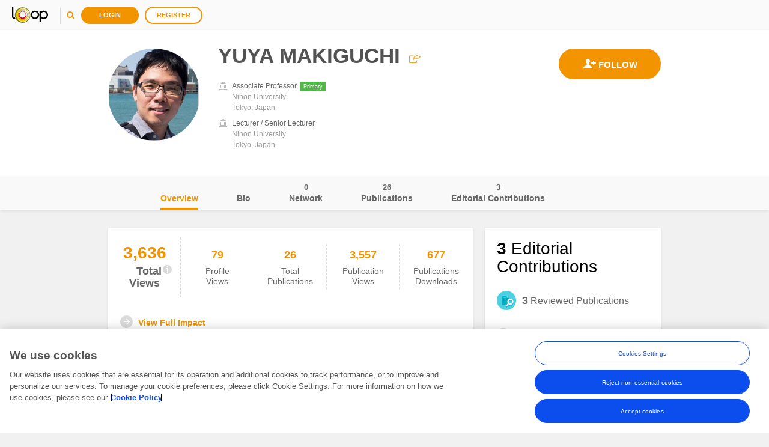

--- FILE ---
content_type: text/html; charset=utf-8
request_url: https://loop.frontiersin.org/people/1155388/overview
body_size: 90337
content:





<!DOCTYPE html>
<!--[if IE 9 ]>    <html class="ie9"> <![endif]-->
<html lang="en">
<head>
    <meta charset="utf-8" />
    <meta http-equiv="X-UA-Compatible" content="IE=edge" /><script type="text/javascript">window.NREUM||(NREUM={});NREUM.info = {"beacon":"bam.nr-data.net","errorBeacon":"bam.nr-data.net","licenseKey":"598a124f17","applicationID":"4565198","transactionName":"MQcDMkECCkNSW0YMWghNLDBwTDRVXEheAHYJDBUUXA8IVUEXewtRAxo=","queueTime":0,"applicationTime":335,"agent":"","atts":"HUAARAkYRl5BFkYXXBYrBUQJQVxTBQACA1ACVFgCVlMFAgIaTxg="}</script><script type="text/javascript">(window.NREUM||(NREUM={})).init={ajax:{deny_list:["bam.nr-data.net"]},feature_flags:["soft_nav"]};(window.NREUM||(NREUM={})).loader_config={xpid:"VgUHUl5WGwcFUlRTDgk=",licenseKey:"598a124f17",applicationID:"4565198",browserID:"4565200"};;/*! For license information please see nr-loader-full-1.308.0.min.js.LICENSE.txt */
(()=>{var e,t,r={384:(e,t,r)=>{"use strict";r.d(t,{NT:()=>a,US:()=>u,Zm:()=>o,bQ:()=>d,dV:()=>c,pV:()=>l});var n=r(6154),i=r(1863),s=r(1910);const a={beacon:"bam.nr-data.net",errorBeacon:"bam.nr-data.net"};function o(){return n.gm.NREUM||(n.gm.NREUM={}),void 0===n.gm.newrelic&&(n.gm.newrelic=n.gm.NREUM),n.gm.NREUM}function c(){let e=o();return e.o||(e.o={ST:n.gm.setTimeout,SI:n.gm.setImmediate||n.gm.setInterval,CT:n.gm.clearTimeout,XHR:n.gm.XMLHttpRequest,REQ:n.gm.Request,EV:n.gm.Event,PR:n.gm.Promise,MO:n.gm.MutationObserver,FETCH:n.gm.fetch,WS:n.gm.WebSocket},(0,s.i)(...Object.values(e.o))),e}function d(e,t){let r=o();r.initializedAgents??={},t.initializedAt={ms:(0,i.t)(),date:new Date},r.initializedAgents[e]=t}function u(e,t){o()[e]=t}function l(){return function(){let e=o();const t=e.info||{};e.info={beacon:a.beacon,errorBeacon:a.errorBeacon,...t}}(),function(){let e=o();const t=e.init||{};e.init={...t}}(),c(),function(){let e=o();const t=e.loader_config||{};e.loader_config={...t}}(),o()}},782:(e,t,r)=>{"use strict";r.d(t,{T:()=>n});const n=r(860).K7.pageViewTiming},860:(e,t,r)=>{"use strict";r.d(t,{$J:()=>u,K7:()=>c,P3:()=>d,XX:()=>i,Yy:()=>o,df:()=>s,qY:()=>n,v4:()=>a});const n="events",i="jserrors",s="browser/blobs",a="rum",o="browser/logs",c={ajax:"ajax",genericEvents:"generic_events",jserrors:i,logging:"logging",metrics:"metrics",pageAction:"page_action",pageViewEvent:"page_view_event",pageViewTiming:"page_view_timing",sessionReplay:"session_replay",sessionTrace:"session_trace",softNav:"soft_navigations",spa:"spa"},d={[c.pageViewEvent]:1,[c.pageViewTiming]:2,[c.metrics]:3,[c.jserrors]:4,[c.spa]:5,[c.ajax]:6,[c.sessionTrace]:7,[c.softNav]:8,[c.sessionReplay]:9,[c.logging]:10,[c.genericEvents]:11},u={[c.pageViewEvent]:a,[c.pageViewTiming]:n,[c.ajax]:n,[c.spa]:n,[c.softNav]:n,[c.metrics]:i,[c.jserrors]:i,[c.sessionTrace]:s,[c.sessionReplay]:s,[c.logging]:o,[c.genericEvents]:"ins"}},944:(e,t,r)=>{"use strict";r.d(t,{R:()=>i});var n=r(3241);function i(e,t){"function"==typeof console.debug&&(console.debug("New Relic Warning: https://github.com/newrelic/newrelic-browser-agent/blob/main/docs/warning-codes.md#".concat(e),t),(0,n.W)({agentIdentifier:null,drained:null,type:"data",name:"warn",feature:"warn",data:{code:e,secondary:t}}))}},993:(e,t,r)=>{"use strict";r.d(t,{A$:()=>s,ET:()=>a,TZ:()=>o,p_:()=>i});var n=r(860);const i={ERROR:"ERROR",WARN:"WARN",INFO:"INFO",DEBUG:"DEBUG",TRACE:"TRACE"},s={OFF:0,ERROR:1,WARN:2,INFO:3,DEBUG:4,TRACE:5},a="log",o=n.K7.logging},1541:(e,t,r)=>{"use strict";r.d(t,{U:()=>i,f:()=>n});const n={MFE:"MFE",BA:"BA"};function i(e,t){if(2!==t?.harvestEndpointVersion)return{};const r=t.agentRef.runtime.appMetadata.agents[0].entityGuid;return e?{"source.id":e.id,"source.name":e.name,"source.type":e.type,"parent.id":e.parent?.id||r,"parent.type":e.parent?.type||n.BA}:{"entity.guid":r,appId:t.agentRef.info.applicationID}}},1687:(e,t,r)=>{"use strict";r.d(t,{Ak:()=>d,Ze:()=>h,x3:()=>u});var n=r(3241),i=r(7836),s=r(3606),a=r(860),o=r(2646);const c={};function d(e,t){const r={staged:!1,priority:a.P3[t]||0};l(e),c[e].get(t)||c[e].set(t,r)}function u(e,t){e&&c[e]&&(c[e].get(t)&&c[e].delete(t),p(e,t,!1),c[e].size&&f(e))}function l(e){if(!e)throw new Error("agentIdentifier required");c[e]||(c[e]=new Map)}function h(e="",t="feature",r=!1){if(l(e),!e||!c[e].get(t)||r)return p(e,t);c[e].get(t).staged=!0,f(e)}function f(e){const t=Array.from(c[e]);t.every(([e,t])=>t.staged)&&(t.sort((e,t)=>e[1].priority-t[1].priority),t.forEach(([t])=>{c[e].delete(t),p(e,t)}))}function p(e,t,r=!0){const a=e?i.ee.get(e):i.ee,c=s.i.handlers;if(!a.aborted&&a.backlog&&c){if((0,n.W)({agentIdentifier:e,type:"lifecycle",name:"drain",feature:t}),r){const e=a.backlog[t],r=c[t];if(r){for(let t=0;e&&t<e.length;++t)g(e[t],r);Object.entries(r).forEach(([e,t])=>{Object.values(t||{}).forEach(t=>{t[0]?.on&&t[0]?.context()instanceof o.y&&t[0].on(e,t[1])})})}}a.isolatedBacklog||delete c[t],a.backlog[t]=null,a.emit("drain-"+t,[])}}function g(e,t){var r=e[1];Object.values(t[r]||{}).forEach(t=>{var r=e[0];if(t[0]===r){var n=t[1],i=e[3],s=e[2];n.apply(i,s)}})}},1738:(e,t,r)=>{"use strict";r.d(t,{U:()=>f,Y:()=>h});var n=r(3241),i=r(9908),s=r(1863),a=r(944),o=r(5701),c=r(3969),d=r(8362),u=r(860),l=r(4261);function h(e,t,r,s){const h=s||r;!h||h[e]&&h[e]!==d.d.prototype[e]||(h[e]=function(){(0,i.p)(c.xV,["API/"+e+"/called"],void 0,u.K7.metrics,r.ee),(0,n.W)({agentIdentifier:r.agentIdentifier,drained:!!o.B?.[r.agentIdentifier],type:"data",name:"api",feature:l.Pl+e,data:{}});try{return t.apply(this,arguments)}catch(e){(0,a.R)(23,e)}})}function f(e,t,r,n,a){const o=e.info;null===r?delete o.jsAttributes[t]:o.jsAttributes[t]=r,(a||null===r)&&(0,i.p)(l.Pl+n,[(0,s.t)(),t,r],void 0,"session",e.ee)}},1741:(e,t,r)=>{"use strict";r.d(t,{W:()=>s});var n=r(944),i=r(4261);class s{#e(e,...t){if(this[e]!==s.prototype[e])return this[e](...t);(0,n.R)(35,e)}addPageAction(e,t){return this.#e(i.hG,e,t)}register(e){return this.#e(i.eY,e)}recordCustomEvent(e,t){return this.#e(i.fF,e,t)}setPageViewName(e,t){return this.#e(i.Fw,e,t)}setCustomAttribute(e,t,r){return this.#e(i.cD,e,t,r)}noticeError(e,t){return this.#e(i.o5,e,t)}setUserId(e,t=!1){return this.#e(i.Dl,e,t)}setApplicationVersion(e){return this.#e(i.nb,e)}setErrorHandler(e){return this.#e(i.bt,e)}addRelease(e,t){return this.#e(i.k6,e,t)}log(e,t){return this.#e(i.$9,e,t)}start(){return this.#e(i.d3)}finished(e){return this.#e(i.BL,e)}recordReplay(){return this.#e(i.CH)}pauseReplay(){return this.#e(i.Tb)}addToTrace(e){return this.#e(i.U2,e)}setCurrentRouteName(e){return this.#e(i.PA,e)}interaction(e){return this.#e(i.dT,e)}wrapLogger(e,t,r){return this.#e(i.Wb,e,t,r)}measure(e,t){return this.#e(i.V1,e,t)}consent(e){return this.#e(i.Pv,e)}}},1863:(e,t,r)=>{"use strict";function n(){return Math.floor(performance.now())}r.d(t,{t:()=>n})},1910:(e,t,r)=>{"use strict";r.d(t,{i:()=>s});var n=r(944);const i=new Map;function s(...e){return e.every(e=>{if(i.has(e))return i.get(e);const t="function"==typeof e?e.toString():"",r=t.includes("[native code]"),s=t.includes("nrWrapper");return r||s||(0,n.R)(64,e?.name||t),i.set(e,r),r})}},2555:(e,t,r)=>{"use strict";r.d(t,{D:()=>o,f:()=>a});var n=r(384),i=r(8122);const s={beacon:n.NT.beacon,errorBeacon:n.NT.errorBeacon,licenseKey:void 0,applicationID:void 0,sa:void 0,queueTime:void 0,applicationTime:void 0,ttGuid:void 0,user:void 0,account:void 0,product:void 0,extra:void 0,jsAttributes:{},userAttributes:void 0,atts:void 0,transactionName:void 0,tNamePlain:void 0};function a(e){try{return!!e.licenseKey&&!!e.errorBeacon&&!!e.applicationID}catch(e){return!1}}const o=e=>(0,i.a)(e,s)},2614:(e,t,r)=>{"use strict";r.d(t,{BB:()=>a,H3:()=>n,g:()=>d,iL:()=>c,tS:()=>o,uh:()=>i,wk:()=>s});const n="NRBA",i="SESSION",s=144e5,a=18e5,o={STARTED:"session-started",PAUSE:"session-pause",RESET:"session-reset",RESUME:"session-resume",UPDATE:"session-update"},c={SAME_TAB:"same-tab",CROSS_TAB:"cross-tab"},d={OFF:0,FULL:1,ERROR:2}},2646:(e,t,r)=>{"use strict";r.d(t,{y:()=>n});class n{constructor(e){this.contextId=e}}},2843:(e,t,r)=>{"use strict";r.d(t,{G:()=>s,u:()=>i});var n=r(3878);function i(e,t=!1,r,i){(0,n.DD)("visibilitychange",function(){if(t)return void("hidden"===document.visibilityState&&e());e(document.visibilityState)},r,i)}function s(e,t,r){(0,n.sp)("pagehide",e,t,r)}},3241:(e,t,r)=>{"use strict";r.d(t,{W:()=>s});var n=r(6154);const i="newrelic";function s(e={}){try{n.gm.dispatchEvent(new CustomEvent(i,{detail:e}))}catch(e){}}},3304:(e,t,r)=>{"use strict";r.d(t,{A:()=>s});var n=r(7836);const i=()=>{const e=new WeakSet;return(t,r)=>{if("object"==typeof r&&null!==r){if(e.has(r))return;e.add(r)}return r}};function s(e){try{return JSON.stringify(e,i())??""}catch(e){try{n.ee.emit("internal-error",[e])}catch(e){}return""}}},3333:(e,t,r)=>{"use strict";r.d(t,{$v:()=>u,TZ:()=>n,Xh:()=>c,Zp:()=>i,kd:()=>d,mq:()=>o,nf:()=>a,qN:()=>s});const n=r(860).K7.genericEvents,i=["auxclick","click","copy","keydown","paste","scrollend"],s=["focus","blur"],a=4,o=1e3,c=2e3,d=["PageAction","UserAction","BrowserPerformance"],u={RESOURCES:"experimental.resources",REGISTER:"register"}},3434:(e,t,r)=>{"use strict";r.d(t,{Jt:()=>s,YM:()=>d});var n=r(7836),i=r(5607);const s="nr@original:".concat(i.W),a=50;var o=Object.prototype.hasOwnProperty,c=!1;function d(e,t){return e||(e=n.ee),r.inPlace=function(e,t,n,i,s){n||(n="");const a="-"===n.charAt(0);for(let o=0;o<t.length;o++){const c=t[o],d=e[c];l(d)||(e[c]=r(d,a?c+n:n,i,c,s))}},r.flag=s,r;function r(t,r,n,c,d){return l(t)?t:(r||(r=""),nrWrapper[s]=t,function(e,t,r){if(Object.defineProperty&&Object.keys)try{return Object.keys(e).forEach(function(r){Object.defineProperty(t,r,{get:function(){return e[r]},set:function(t){return e[r]=t,t}})}),t}catch(e){u([e],r)}for(var n in e)o.call(e,n)&&(t[n]=e[n])}(t,nrWrapper,e),nrWrapper);function nrWrapper(){var s,o,l,h;let f;try{o=this,s=[...arguments],l="function"==typeof n?n(s,o):n||{}}catch(t){u([t,"",[s,o,c],l],e)}i(r+"start",[s,o,c],l,d);const p=performance.now();let g;try{return h=t.apply(o,s),g=performance.now(),h}catch(e){throw g=performance.now(),i(r+"err",[s,o,e],l,d),f=e,f}finally{const e=g-p,t={start:p,end:g,duration:e,isLongTask:e>=a,methodName:c,thrownError:f};t.isLongTask&&i("long-task",[t,o],l,d),i(r+"end",[s,o,h],l,d)}}}function i(r,n,i,s){if(!c||t){var a=c;c=!0;try{e.emit(r,n,i,t,s)}catch(t){u([t,r,n,i],e)}c=a}}}function u(e,t){t||(t=n.ee);try{t.emit("internal-error",e)}catch(e){}}function l(e){return!(e&&"function"==typeof e&&e.apply&&!e[s])}},3606:(e,t,r)=>{"use strict";r.d(t,{i:()=>s});var n=r(9908);s.on=a;var i=s.handlers={};function s(e,t,r,s){a(s||n.d,i,e,t,r)}function a(e,t,r,i,s){s||(s="feature"),e||(e=n.d);var a=t[s]=t[s]||{};(a[r]=a[r]||[]).push([e,i])}},3738:(e,t,r)=>{"use strict";r.d(t,{He:()=>i,Kp:()=>o,Lc:()=>d,Rz:()=>u,TZ:()=>n,bD:()=>s,d3:()=>a,jx:()=>l,sl:()=>h,uP:()=>c});const n=r(860).K7.sessionTrace,i="bstResource",s="resource",a="-start",o="-end",c="fn"+a,d="fn"+o,u="pushState",l=1e3,h=3e4},3785:(e,t,r)=>{"use strict";r.d(t,{R:()=>c,b:()=>d});var n=r(9908),i=r(1863),s=r(860),a=r(3969),o=r(993);function c(e,t,r={},c=o.p_.INFO,d=!0,u,l=(0,i.t)()){(0,n.p)(a.xV,["API/logging/".concat(c.toLowerCase(),"/called")],void 0,s.K7.metrics,e),(0,n.p)(o.ET,[l,t,r,c,d,u],void 0,s.K7.logging,e)}function d(e){return"string"==typeof e&&Object.values(o.p_).some(t=>t===e.toUpperCase().trim())}},3878:(e,t,r)=>{"use strict";function n(e,t){return{capture:e,passive:!1,signal:t}}function i(e,t,r=!1,i){window.addEventListener(e,t,n(r,i))}function s(e,t,r=!1,i){document.addEventListener(e,t,n(r,i))}r.d(t,{DD:()=>s,jT:()=>n,sp:()=>i})},3969:(e,t,r)=>{"use strict";r.d(t,{TZ:()=>n,XG:()=>o,rs:()=>i,xV:()=>a,z_:()=>s});const n=r(860).K7.metrics,i="sm",s="cm",a="storeSupportabilityMetrics",o="storeEventMetrics"},4234:(e,t,r)=>{"use strict";r.d(t,{W:()=>s});var n=r(7836),i=r(1687);class s{constructor(e,t){this.agentIdentifier=e,this.ee=n.ee.get(e),this.featureName=t,this.blocked=!1}deregisterDrain(){(0,i.x3)(this.agentIdentifier,this.featureName)}}},4261:(e,t,r)=>{"use strict";r.d(t,{$9:()=>d,BL:()=>o,CH:()=>f,Dl:()=>w,Fw:()=>y,PA:()=>m,Pl:()=>n,Pv:()=>T,Tb:()=>l,U2:()=>s,V1:()=>E,Wb:()=>x,bt:()=>b,cD:()=>v,d3:()=>R,dT:()=>c,eY:()=>p,fF:()=>h,hG:()=>i,k6:()=>a,nb:()=>g,o5:()=>u});const n="api-",i="addPageAction",s="addToTrace",a="addRelease",o="finished",c="interaction",d="log",u="noticeError",l="pauseReplay",h="recordCustomEvent",f="recordReplay",p="register",g="setApplicationVersion",m="setCurrentRouteName",v="setCustomAttribute",b="setErrorHandler",y="setPageViewName",w="setUserId",R="start",x="wrapLogger",E="measure",T="consent"},5205:(e,t,r)=>{"use strict";r.d(t,{j:()=>S});var n=r(384),i=r(1741);var s=r(2555),a=r(3333);const o=e=>{if(!e||"string"!=typeof e)return!1;try{document.createDocumentFragment().querySelector(e)}catch{return!1}return!0};var c=r(2614),d=r(944),u=r(8122);const l="[data-nr-mask]",h=e=>(0,u.a)(e,(()=>{const e={feature_flags:[],experimental:{allow_registered_children:!1,resources:!1},mask_selector:"*",block_selector:"[data-nr-block]",mask_input_options:{color:!1,date:!1,"datetime-local":!1,email:!1,month:!1,number:!1,range:!1,search:!1,tel:!1,text:!1,time:!1,url:!1,week:!1,textarea:!1,select:!1,password:!0}};return{ajax:{deny_list:void 0,block_internal:!0,enabled:!0,autoStart:!0},api:{get allow_registered_children(){return e.feature_flags.includes(a.$v.REGISTER)||e.experimental.allow_registered_children},set allow_registered_children(t){e.experimental.allow_registered_children=t},duplicate_registered_data:!1},browser_consent_mode:{enabled:!1},distributed_tracing:{enabled:void 0,exclude_newrelic_header:void 0,cors_use_newrelic_header:void 0,cors_use_tracecontext_headers:void 0,allowed_origins:void 0},get feature_flags(){return e.feature_flags},set feature_flags(t){e.feature_flags=t},generic_events:{enabled:!0,autoStart:!0},harvest:{interval:30},jserrors:{enabled:!0,autoStart:!0},logging:{enabled:!0,autoStart:!0},metrics:{enabled:!0,autoStart:!0},obfuscate:void 0,page_action:{enabled:!0},page_view_event:{enabled:!0,autoStart:!0},page_view_timing:{enabled:!0,autoStart:!0},performance:{capture_marks:!1,capture_measures:!1,capture_detail:!0,resources:{get enabled(){return e.feature_flags.includes(a.$v.RESOURCES)||e.experimental.resources},set enabled(t){e.experimental.resources=t},asset_types:[],first_party_domains:[],ignore_newrelic:!0}},privacy:{cookies_enabled:!0},proxy:{assets:void 0,beacon:void 0},session:{expiresMs:c.wk,inactiveMs:c.BB},session_replay:{autoStart:!0,enabled:!1,preload:!1,sampling_rate:10,error_sampling_rate:100,collect_fonts:!1,inline_images:!1,fix_stylesheets:!0,mask_all_inputs:!0,get mask_text_selector(){return e.mask_selector},set mask_text_selector(t){o(t)?e.mask_selector="".concat(t,",").concat(l):""===t||null===t?e.mask_selector=l:(0,d.R)(5,t)},get block_class(){return"nr-block"},get ignore_class(){return"nr-ignore"},get mask_text_class(){return"nr-mask"},get block_selector(){return e.block_selector},set block_selector(t){o(t)?e.block_selector+=",".concat(t):""!==t&&(0,d.R)(6,t)},get mask_input_options(){return e.mask_input_options},set mask_input_options(t){t&&"object"==typeof t?e.mask_input_options={...t,password:!0}:(0,d.R)(7,t)}},session_trace:{enabled:!0,autoStart:!0},soft_navigations:{enabled:!0,autoStart:!0},spa:{enabled:!0,autoStart:!0},ssl:void 0,user_actions:{enabled:!0,elementAttributes:["id","className","tagName","type"]}}})());var f=r(6154),p=r(9324);let g=0;const m={buildEnv:p.F3,distMethod:p.Xs,version:p.xv,originTime:f.WN},v={consented:!1},b={appMetadata:{},get consented(){return this.session?.state?.consent||v.consented},set consented(e){v.consented=e},customTransaction:void 0,denyList:void 0,disabled:!1,harvester:void 0,isolatedBacklog:!1,isRecording:!1,loaderType:void 0,maxBytes:3e4,obfuscator:void 0,onerror:void 0,ptid:void 0,releaseIds:{},session:void 0,timeKeeper:void 0,registeredEntities:[],jsAttributesMetadata:{bytes:0},get harvestCount(){return++g}},y=e=>{const t=(0,u.a)(e,b),r=Object.keys(m).reduce((e,t)=>(e[t]={value:m[t],writable:!1,configurable:!0,enumerable:!0},e),{});return Object.defineProperties(t,r)};var w=r(5701);const R=e=>{const t=e.startsWith("http");e+="/",r.p=t?e:"https://"+e};var x=r(7836),E=r(3241);const T={accountID:void 0,trustKey:void 0,agentID:void 0,licenseKey:void 0,applicationID:void 0,xpid:void 0},A=e=>(0,u.a)(e,T),_=new Set;function S(e,t={},r,a){let{init:o,info:c,loader_config:d,runtime:u={},exposed:l=!0}=t;if(!c){const e=(0,n.pV)();o=e.init,c=e.info,d=e.loader_config}e.init=h(o||{}),e.loader_config=A(d||{}),c.jsAttributes??={},f.bv&&(c.jsAttributes.isWorker=!0),e.info=(0,s.D)(c);const p=e.init,g=[c.beacon,c.errorBeacon];_.has(e.agentIdentifier)||(p.proxy.assets&&(R(p.proxy.assets),g.push(p.proxy.assets)),p.proxy.beacon&&g.push(p.proxy.beacon),e.beacons=[...g],function(e){const t=(0,n.pV)();Object.getOwnPropertyNames(i.W.prototype).forEach(r=>{const n=i.W.prototype[r];if("function"!=typeof n||"constructor"===n)return;let s=t[r];e[r]&&!1!==e.exposed&&"micro-agent"!==e.runtime?.loaderType&&(t[r]=(...t)=>{const n=e[r](...t);return s?s(...t):n})})}(e),(0,n.US)("activatedFeatures",w.B)),u.denyList=[...p.ajax.deny_list||[],...p.ajax.block_internal?g:[]],u.ptid=e.agentIdentifier,u.loaderType=r,e.runtime=y(u),_.has(e.agentIdentifier)||(e.ee=x.ee.get(e.agentIdentifier),e.exposed=l,(0,E.W)({agentIdentifier:e.agentIdentifier,drained:!!w.B?.[e.agentIdentifier],type:"lifecycle",name:"initialize",feature:void 0,data:e.config})),_.add(e.agentIdentifier)}},5270:(e,t,r)=>{"use strict";r.d(t,{Aw:()=>a,SR:()=>s,rF:()=>o});var n=r(384),i=r(7767);function s(e){return!!(0,n.dV)().o.MO&&(0,i.V)(e)&&!0===e?.session_trace.enabled}function a(e){return!0===e?.session_replay.preload&&s(e)}function o(e,t){try{if("string"==typeof t?.type){if("password"===t.type.toLowerCase())return"*".repeat(e?.length||0);if(void 0!==t?.dataset?.nrUnmask||t?.classList?.contains("nr-unmask"))return e}}catch(e){}return"string"==typeof e?e.replace(/[\S]/g,"*"):"*".repeat(e?.length||0)}},5289:(e,t,r)=>{"use strict";r.d(t,{GG:()=>a,Qr:()=>c,sB:()=>o});var n=r(3878),i=r(6389);function s(){return"undefined"==typeof document||"complete"===document.readyState}function a(e,t){if(s())return e();const r=(0,i.J)(e),a=setInterval(()=>{s()&&(clearInterval(a),r())},500);(0,n.sp)("load",r,t)}function o(e){if(s())return e();(0,n.DD)("DOMContentLoaded",e)}function c(e){if(s())return e();(0,n.sp)("popstate",e)}},5607:(e,t,r)=>{"use strict";r.d(t,{W:()=>n});const n=(0,r(9566).bz)()},5701:(e,t,r)=>{"use strict";r.d(t,{B:()=>s,t:()=>a});var n=r(3241);const i=new Set,s={};function a(e,t){const r=t.agentIdentifier;s[r]??={},e&&"object"==typeof e&&(i.has(r)||(t.ee.emit("rumresp",[e]),s[r]=e,i.add(r),(0,n.W)({agentIdentifier:r,loaded:!0,drained:!0,type:"lifecycle",name:"load",feature:void 0,data:e})))}},6154:(e,t,r)=>{"use strict";r.d(t,{OF:()=>d,RI:()=>i,WN:()=>h,bv:()=>s,eN:()=>f,gm:()=>a,lR:()=>l,m:()=>c,mw:()=>o,sb:()=>u});var n=r(1863);const i="undefined"!=typeof window&&!!window.document,s="undefined"!=typeof WorkerGlobalScope&&("undefined"!=typeof self&&self instanceof WorkerGlobalScope&&self.navigator instanceof WorkerNavigator||"undefined"!=typeof globalThis&&globalThis instanceof WorkerGlobalScope&&globalThis.navigator instanceof WorkerNavigator),a=i?window:"undefined"!=typeof WorkerGlobalScope&&("undefined"!=typeof self&&self instanceof WorkerGlobalScope&&self||"undefined"!=typeof globalThis&&globalThis instanceof WorkerGlobalScope&&globalThis),o=Boolean("hidden"===a?.document?.visibilityState),c=""+a?.location,d=/iPad|iPhone|iPod/.test(a.navigator?.userAgent),u=d&&"undefined"==typeof SharedWorker,l=(()=>{const e=a.navigator?.userAgent?.match(/Firefox[/\s](\d+\.\d+)/);return Array.isArray(e)&&e.length>=2?+e[1]:0})(),h=Date.now()-(0,n.t)(),f=()=>"undefined"!=typeof PerformanceNavigationTiming&&a?.performance?.getEntriesByType("navigation")?.[0]?.responseStart},6344:(e,t,r)=>{"use strict";r.d(t,{BB:()=>u,Qb:()=>l,TZ:()=>i,Ug:()=>a,Vh:()=>s,_s:()=>o,bc:()=>d,yP:()=>c});var n=r(2614);const i=r(860).K7.sessionReplay,s="errorDuringReplay",a=.12,o={DomContentLoaded:0,Load:1,FullSnapshot:2,IncrementalSnapshot:3,Meta:4,Custom:5},c={[n.g.ERROR]:15e3,[n.g.FULL]:3e5,[n.g.OFF]:0},d={RESET:{message:"Session was reset",sm:"Reset"},IMPORT:{message:"Recorder failed to import",sm:"Import"},TOO_MANY:{message:"429: Too Many Requests",sm:"Too-Many"},TOO_BIG:{message:"Payload was too large",sm:"Too-Big"},CROSS_TAB:{message:"Session Entity was set to OFF on another tab",sm:"Cross-Tab"},ENTITLEMENTS:{message:"Session Replay is not allowed and will not be started",sm:"Entitlement"}},u=5e3,l={API:"api",RESUME:"resume",SWITCH_TO_FULL:"switchToFull",INITIALIZE:"initialize",PRELOAD:"preload"}},6389:(e,t,r)=>{"use strict";function n(e,t=500,r={}){const n=r?.leading||!1;let i;return(...r)=>{n&&void 0===i&&(e.apply(this,r),i=setTimeout(()=>{i=clearTimeout(i)},t)),n||(clearTimeout(i),i=setTimeout(()=>{e.apply(this,r)},t))}}function i(e){let t=!1;return(...r)=>{t||(t=!0,e.apply(this,r))}}r.d(t,{J:()=>i,s:()=>n})},6630:(e,t,r)=>{"use strict";r.d(t,{T:()=>n});const n=r(860).K7.pageViewEvent},6774:(e,t,r)=>{"use strict";r.d(t,{T:()=>n});const n=r(860).K7.jserrors},7295:(e,t,r)=>{"use strict";r.d(t,{Xv:()=>a,gX:()=>i,iW:()=>s});var n=[];function i(e){if(!e||s(e))return!1;if(0===n.length)return!0;if("*"===n[0].hostname)return!1;for(var t=0;t<n.length;t++){var r=n[t];if(r.hostname.test(e.hostname)&&r.pathname.test(e.pathname))return!1}return!0}function s(e){return void 0===e.hostname}function a(e){if(n=[],e&&e.length)for(var t=0;t<e.length;t++){let r=e[t];if(!r)continue;if("*"===r)return void(n=[{hostname:"*"}]);0===r.indexOf("http://")?r=r.substring(7):0===r.indexOf("https://")&&(r=r.substring(8));const i=r.indexOf("/");let s,a;i>0?(s=r.substring(0,i),a=r.substring(i)):(s=r,a="*");let[c]=s.split(":");n.push({hostname:o(c),pathname:o(a,!0)})}}function o(e,t=!1){const r=e.replace(/[.+?^${}()|[\]\\]/g,e=>"\\"+e).replace(/\*/g,".*?");return new RegExp((t?"^":"")+r+"$")}},7485:(e,t,r)=>{"use strict";r.d(t,{D:()=>i});var n=r(6154);function i(e){if(0===(e||"").indexOf("data:"))return{protocol:"data"};try{const t=new URL(e,location.href),r={port:t.port,hostname:t.hostname,pathname:t.pathname,search:t.search,protocol:t.protocol.slice(0,t.protocol.indexOf(":")),sameOrigin:t.protocol===n.gm?.location?.protocol&&t.host===n.gm?.location?.host};return r.port&&""!==r.port||("http:"===t.protocol&&(r.port="80"),"https:"===t.protocol&&(r.port="443")),r.pathname&&""!==r.pathname?r.pathname.startsWith("/")||(r.pathname="/".concat(r.pathname)):r.pathname="/",r}catch(e){return{}}}},7699:(e,t,r)=>{"use strict";r.d(t,{It:()=>s,KC:()=>o,No:()=>i,qh:()=>a});var n=r(860);const i=16e3,s=1e6,a="SESSION_ERROR",o={[n.K7.logging]:!0,[n.K7.genericEvents]:!1,[n.K7.jserrors]:!1,[n.K7.ajax]:!1}},7767:(e,t,r)=>{"use strict";r.d(t,{V:()=>i});var n=r(6154);const i=e=>n.RI&&!0===e?.privacy.cookies_enabled},7836:(e,t,r)=>{"use strict";r.d(t,{P:()=>o,ee:()=>c});var n=r(384),i=r(8990),s=r(2646),a=r(5607);const o="nr@context:".concat(a.W),c=function e(t,r){var n={},a={},u={},l=!1;try{l=16===r.length&&d.initializedAgents?.[r]?.runtime.isolatedBacklog}catch(e){}var h={on:p,addEventListener:p,removeEventListener:function(e,t){var r=n[e];if(!r)return;for(var i=0;i<r.length;i++)r[i]===t&&r.splice(i,1)},emit:function(e,r,n,i,s){!1!==s&&(s=!0);if(c.aborted&&!i)return;t&&s&&t.emit(e,r,n);var o=f(n);g(e).forEach(e=>{e.apply(o,r)});var d=v()[a[e]];d&&d.push([h,e,r,o]);return o},get:m,listeners:g,context:f,buffer:function(e,t){const r=v();if(t=t||"feature",h.aborted)return;Object.entries(e||{}).forEach(([e,n])=>{a[n]=t,t in r||(r[t]=[])})},abort:function(){h._aborted=!0,Object.keys(h.backlog).forEach(e=>{delete h.backlog[e]})},isBuffering:function(e){return!!v()[a[e]]},debugId:r,backlog:l?{}:t&&"object"==typeof t.backlog?t.backlog:{},isolatedBacklog:l};return Object.defineProperty(h,"aborted",{get:()=>{let e=h._aborted||!1;return e||(t&&(e=t.aborted),e)}}),h;function f(e){return e&&e instanceof s.y?e:e?(0,i.I)(e,o,()=>new s.y(o)):new s.y(o)}function p(e,t){n[e]=g(e).concat(t)}function g(e){return n[e]||[]}function m(t){return u[t]=u[t]||e(h,t)}function v(){return h.backlog}}(void 0,"globalEE"),d=(0,n.Zm)();d.ee||(d.ee=c)},8122:(e,t,r)=>{"use strict";r.d(t,{a:()=>i});var n=r(944);function i(e,t){try{if(!e||"object"!=typeof e)return(0,n.R)(3);if(!t||"object"!=typeof t)return(0,n.R)(4);const r=Object.create(Object.getPrototypeOf(t),Object.getOwnPropertyDescriptors(t)),s=0===Object.keys(r).length?e:r;for(let a in s)if(void 0!==e[a])try{if(null===e[a]){r[a]=null;continue}Array.isArray(e[a])&&Array.isArray(t[a])?r[a]=Array.from(new Set([...e[a],...t[a]])):"object"==typeof e[a]&&"object"==typeof t[a]?r[a]=i(e[a],t[a]):r[a]=e[a]}catch(e){r[a]||(0,n.R)(1,e)}return r}catch(e){(0,n.R)(2,e)}}},8139:(e,t,r)=>{"use strict";r.d(t,{u:()=>h});var n=r(7836),i=r(3434),s=r(8990),a=r(6154);const o={},c=a.gm.XMLHttpRequest,d="addEventListener",u="removeEventListener",l="nr@wrapped:".concat(n.P);function h(e){var t=function(e){return(e||n.ee).get("events")}(e);if(o[t.debugId]++)return t;o[t.debugId]=1;var r=(0,i.YM)(t,!0);function h(e){r.inPlace(e,[d,u],"-",p)}function p(e,t){return e[1]}return"getPrototypeOf"in Object&&(a.RI&&f(document,h),c&&f(c.prototype,h),f(a.gm,h)),t.on(d+"-start",function(e,t){var n=e[1];if(null!==n&&("function"==typeof n||"object"==typeof n)&&"newrelic"!==e[0]){var i=(0,s.I)(n,l,function(){var e={object:function(){if("function"!=typeof n.handleEvent)return;return n.handleEvent.apply(n,arguments)},function:n}[typeof n];return e?r(e,"fn-",null,e.name||"anonymous"):n});this.wrapped=e[1]=i}}),t.on(u+"-start",function(e){e[1]=this.wrapped||e[1]}),t}function f(e,t,...r){let n=e;for(;"object"==typeof n&&!Object.prototype.hasOwnProperty.call(n,d);)n=Object.getPrototypeOf(n);n&&t(n,...r)}},8362:(e,t,r)=>{"use strict";r.d(t,{d:()=>s});var n=r(9566),i=r(1741);class s extends i.W{agentIdentifier=(0,n.LA)(16)}},8374:(e,t,r)=>{r.nc=(()=>{try{return document?.currentScript?.nonce}catch(e){}return""})()},8990:(e,t,r)=>{"use strict";r.d(t,{I:()=>i});var n=Object.prototype.hasOwnProperty;function i(e,t,r){if(n.call(e,t))return e[t];var i=r();if(Object.defineProperty&&Object.keys)try{return Object.defineProperty(e,t,{value:i,writable:!0,enumerable:!1}),i}catch(e){}return e[t]=i,i}},9119:(e,t,r)=>{"use strict";r.d(t,{L:()=>s});var n=/([^?#]*)[^#]*(#[^?]*|$).*/,i=/([^?#]*)().*/;function s(e,t){return e?e.replace(t?n:i,"$1$2"):e}},9300:(e,t,r)=>{"use strict";r.d(t,{T:()=>n});const n=r(860).K7.ajax},9324:(e,t,r)=>{"use strict";r.d(t,{AJ:()=>a,F3:()=>i,Xs:()=>s,Yq:()=>o,xv:()=>n});const n="1.308.0",i="PROD",s="CDN",a="@newrelic/rrweb",o="1.0.1"},9566:(e,t,r)=>{"use strict";r.d(t,{LA:()=>o,ZF:()=>c,bz:()=>a,el:()=>d});var n=r(6154);const i="xxxxxxxx-xxxx-4xxx-yxxx-xxxxxxxxxxxx";function s(e,t){return e?15&e[t]:16*Math.random()|0}function a(){const e=n.gm?.crypto||n.gm?.msCrypto;let t,r=0;return e&&e.getRandomValues&&(t=e.getRandomValues(new Uint8Array(30))),i.split("").map(e=>"x"===e?s(t,r++).toString(16):"y"===e?(3&s()|8).toString(16):e).join("")}function o(e){const t=n.gm?.crypto||n.gm?.msCrypto;let r,i=0;t&&t.getRandomValues&&(r=t.getRandomValues(new Uint8Array(e)));const a=[];for(var o=0;o<e;o++)a.push(s(r,i++).toString(16));return a.join("")}function c(){return o(16)}function d(){return o(32)}},9908:(e,t,r)=>{"use strict";r.d(t,{d:()=>n,p:()=>i});var n=r(7836).ee.get("handle");function i(e,t,r,i,s){s?(s.buffer([e],i),s.emit(e,t,r)):(n.buffer([e],i),n.emit(e,t,r))}}},n={};function i(e){var t=n[e];if(void 0!==t)return t.exports;var s=n[e]={exports:{}};return r[e](s,s.exports,i),s.exports}i.m=r,i.d=(e,t)=>{for(var r in t)i.o(t,r)&&!i.o(e,r)&&Object.defineProperty(e,r,{enumerable:!0,get:t[r]})},i.f={},i.e=e=>Promise.all(Object.keys(i.f).reduce((t,r)=>(i.f[r](e,t),t),[])),i.u=e=>({95:"nr-full-compressor",222:"nr-full-recorder",891:"nr-full"}[e]+"-1.308.0.min.js"),i.o=(e,t)=>Object.prototype.hasOwnProperty.call(e,t),e={},t="NRBA-1.308.0.PROD:",i.l=(r,n,s,a)=>{if(e[r])e[r].push(n);else{var o,c;if(void 0!==s)for(var d=document.getElementsByTagName("script"),u=0;u<d.length;u++){var l=d[u];if(l.getAttribute("src")==r||l.getAttribute("data-webpack")==t+s){o=l;break}}if(!o){c=!0;var h={891:"sha512-fcveNDcpRQS9OweGhN4uJe88Qmg+EVyH6j/wngwL2Le0m7LYyz7q+JDx7KBxsdDF4TaPVsSmHg12T3pHwdLa7w==",222:"sha512-O8ZzdvgB4fRyt7k2Qrr4STpR+tCA2mcQEig6/dP3rRy9uEx1CTKQ6cQ7Src0361y7xS434ua+zIPo265ZpjlEg==",95:"sha512-jDWejat/6/UDex/9XjYoPPmpMPuEvBCSuCg/0tnihjbn5bh9mP3An0NzFV9T5Tc+3kKhaXaZA8UIKPAanD2+Gw=="};(o=document.createElement("script")).charset="utf-8",i.nc&&o.setAttribute("nonce",i.nc),o.setAttribute("data-webpack",t+s),o.src=r,0!==o.src.indexOf(window.location.origin+"/")&&(o.crossOrigin="anonymous"),h[a]&&(o.integrity=h[a])}e[r]=[n];var f=(t,n)=>{o.onerror=o.onload=null,clearTimeout(p);var i=e[r];if(delete e[r],o.parentNode&&o.parentNode.removeChild(o),i&&i.forEach(e=>e(n)),t)return t(n)},p=setTimeout(f.bind(null,void 0,{type:"timeout",target:o}),12e4);o.onerror=f.bind(null,o.onerror),o.onload=f.bind(null,o.onload),c&&document.head.appendChild(o)}},i.r=e=>{"undefined"!=typeof Symbol&&Symbol.toStringTag&&Object.defineProperty(e,Symbol.toStringTag,{value:"Module"}),Object.defineProperty(e,"__esModule",{value:!0})},i.p="https://js-agent.newrelic.com/",(()=>{var e={85:0,959:0};i.f.j=(t,r)=>{var n=i.o(e,t)?e[t]:void 0;if(0!==n)if(n)r.push(n[2]);else{var s=new Promise((r,i)=>n=e[t]=[r,i]);r.push(n[2]=s);var a=i.p+i.u(t),o=new Error;i.l(a,r=>{if(i.o(e,t)&&(0!==(n=e[t])&&(e[t]=void 0),n)){var s=r&&("load"===r.type?"missing":r.type),a=r&&r.target&&r.target.src;o.message="Loading chunk "+t+" failed: ("+s+": "+a+")",o.name="ChunkLoadError",o.type=s,o.request=a,n[1](o)}},"chunk-"+t,t)}};var t=(t,r)=>{var n,s,[a,o,c]=r,d=0;if(a.some(t=>0!==e[t])){for(n in o)i.o(o,n)&&(i.m[n]=o[n]);if(c)c(i)}for(t&&t(r);d<a.length;d++)s=a[d],i.o(e,s)&&e[s]&&e[s][0](),e[s]=0},r=self["webpackChunk:NRBA-1.308.0.PROD"]=self["webpackChunk:NRBA-1.308.0.PROD"]||[];r.forEach(t.bind(null,0)),r.push=t.bind(null,r.push.bind(r))})(),(()=>{"use strict";i(8374);var e=i(8362),t=i(860);const r=Object.values(t.K7);var n=i(5205);var s=i(9908),a=i(1863),o=i(4261),c=i(1738);var d=i(1687),u=i(4234),l=i(5289),h=i(6154),f=i(944),p=i(5270),g=i(7767),m=i(6389),v=i(7699);class b extends u.W{constructor(e,t){super(e.agentIdentifier,t),this.agentRef=e,this.abortHandler=void 0,this.featAggregate=void 0,this.loadedSuccessfully=void 0,this.onAggregateImported=new Promise(e=>{this.loadedSuccessfully=e}),this.deferred=Promise.resolve(),!1===e.init[this.featureName].autoStart?this.deferred=new Promise((t,r)=>{this.ee.on("manual-start-all",(0,m.J)(()=>{(0,d.Ak)(e.agentIdentifier,this.featureName),t()}))}):(0,d.Ak)(e.agentIdentifier,t)}importAggregator(e,t,r={}){if(this.featAggregate)return;const n=async()=>{let n;await this.deferred;try{if((0,g.V)(e.init)){const{setupAgentSession:t}=await i.e(891).then(i.bind(i,8766));n=t(e)}}catch(e){(0,f.R)(20,e),this.ee.emit("internal-error",[e]),(0,s.p)(v.qh,[e],void 0,this.featureName,this.ee)}try{if(!this.#t(this.featureName,n,e.init))return(0,d.Ze)(this.agentIdentifier,this.featureName),void this.loadedSuccessfully(!1);const{Aggregate:i}=await t();this.featAggregate=new i(e,r),e.runtime.harvester.initializedAggregates.push(this.featAggregate),this.loadedSuccessfully(!0)}catch(e){(0,f.R)(34,e),this.abortHandler?.(),(0,d.Ze)(this.agentIdentifier,this.featureName,!0),this.loadedSuccessfully(!1),this.ee&&this.ee.abort()}};h.RI?(0,l.GG)(()=>n(),!0):n()}#t(e,r,n){if(this.blocked)return!1;switch(e){case t.K7.sessionReplay:return(0,p.SR)(n)&&!!r;case t.K7.sessionTrace:return!!r;default:return!0}}}var y=i(6630),w=i(2614),R=i(3241);class x extends b{static featureName=y.T;constructor(e){var t;super(e,y.T),this.setupInspectionEvents(e.agentIdentifier),t=e,(0,c.Y)(o.Fw,function(e,r){"string"==typeof e&&("/"!==e.charAt(0)&&(e="/"+e),t.runtime.customTransaction=(r||"http://custom.transaction")+e,(0,s.p)(o.Pl+o.Fw,[(0,a.t)()],void 0,void 0,t.ee))},t),this.importAggregator(e,()=>i.e(891).then(i.bind(i,3718)))}setupInspectionEvents(e){const t=(t,r)=>{t&&(0,R.W)({agentIdentifier:e,timeStamp:t.timeStamp,loaded:"complete"===t.target.readyState,type:"window",name:r,data:t.target.location+""})};(0,l.sB)(e=>{t(e,"DOMContentLoaded")}),(0,l.GG)(e=>{t(e,"load")}),(0,l.Qr)(e=>{t(e,"navigate")}),this.ee.on(w.tS.UPDATE,(t,r)=>{(0,R.W)({agentIdentifier:e,type:"lifecycle",name:"session",data:r})})}}var E=i(384);class T extends e.d{constructor(e){var t;(super(),h.gm)?(this.features={},(0,E.bQ)(this.agentIdentifier,this),this.desiredFeatures=new Set(e.features||[]),this.desiredFeatures.add(x),(0,n.j)(this,e,e.loaderType||"agent"),t=this,(0,c.Y)(o.cD,function(e,r,n=!1){if("string"==typeof e){if(["string","number","boolean"].includes(typeof r)||null===r)return(0,c.U)(t,e,r,o.cD,n);(0,f.R)(40,typeof r)}else(0,f.R)(39,typeof e)},t),function(e){(0,c.Y)(o.Dl,function(t,r=!1){if("string"!=typeof t&&null!==t)return void(0,f.R)(41,typeof t);const n=e.info.jsAttributes["enduser.id"];r&&null!=n&&n!==t?(0,s.p)(o.Pl+"setUserIdAndResetSession",[t],void 0,"session",e.ee):(0,c.U)(e,"enduser.id",t,o.Dl,!0)},e)}(this),function(e){(0,c.Y)(o.nb,function(t){if("string"==typeof t||null===t)return(0,c.U)(e,"application.version",t,o.nb,!1);(0,f.R)(42,typeof t)},e)}(this),function(e){(0,c.Y)(o.d3,function(){e.ee.emit("manual-start-all")},e)}(this),function(e){(0,c.Y)(o.Pv,function(t=!0){if("boolean"==typeof t){if((0,s.p)(o.Pl+o.Pv,[t],void 0,"session",e.ee),e.runtime.consented=t,t){const t=e.features.page_view_event;t.onAggregateImported.then(e=>{const r=t.featAggregate;e&&!r.sentRum&&r.sendRum()})}}else(0,f.R)(65,typeof t)},e)}(this),this.run()):(0,f.R)(21)}get config(){return{info:this.info,init:this.init,loader_config:this.loader_config,runtime:this.runtime}}get api(){return this}run(){try{const e=function(e){const t={};return r.forEach(r=>{t[r]=!!e[r]?.enabled}),t}(this.init),n=[...this.desiredFeatures];n.sort((e,r)=>t.P3[e.featureName]-t.P3[r.featureName]),n.forEach(r=>{if(!e[r.featureName]&&r.featureName!==t.K7.pageViewEvent)return;if(r.featureName===t.K7.spa)return void(0,f.R)(67);const n=function(e){switch(e){case t.K7.ajax:return[t.K7.jserrors];case t.K7.sessionTrace:return[t.K7.ajax,t.K7.pageViewEvent];case t.K7.sessionReplay:return[t.K7.sessionTrace];case t.K7.pageViewTiming:return[t.K7.pageViewEvent];default:return[]}}(r.featureName).filter(e=>!(e in this.features));n.length>0&&(0,f.R)(36,{targetFeature:r.featureName,missingDependencies:n}),this.features[r.featureName]=new r(this)})}catch(e){(0,f.R)(22,e);for(const e in this.features)this.features[e].abortHandler?.();const t=(0,E.Zm)();delete t.initializedAgents[this.agentIdentifier]?.features,delete this.sharedAggregator;return t.ee.get(this.agentIdentifier).abort(),!1}}}var A=i(2843),_=i(782);class S extends b{static featureName=_.T;constructor(e){super(e,_.T),h.RI&&((0,A.u)(()=>(0,s.p)("docHidden",[(0,a.t)()],void 0,_.T,this.ee),!0),(0,A.G)(()=>(0,s.p)("winPagehide",[(0,a.t)()],void 0,_.T,this.ee)),this.importAggregator(e,()=>i.e(891).then(i.bind(i,9018))))}}var O=i(3969);class I extends b{static featureName=O.TZ;constructor(e){super(e,O.TZ),h.RI&&document.addEventListener("securitypolicyviolation",e=>{(0,s.p)(O.xV,["Generic/CSPViolation/Detected"],void 0,this.featureName,this.ee)}),this.importAggregator(e,()=>i.e(891).then(i.bind(i,6555)))}}var P=i(6774),k=i(3878),N=i(3304);class D{constructor(e,t,r,n,i){this.name="UncaughtError",this.message="string"==typeof e?e:(0,N.A)(e),this.sourceURL=t,this.line=r,this.column=n,this.__newrelic=i}}function j(e){return M(e)?e:new D(void 0!==e?.message?e.message:e,e?.filename||e?.sourceURL,e?.lineno||e?.line,e?.colno||e?.col,e?.__newrelic,e?.cause)}function C(e){const t="Unhandled Promise Rejection: ";if(!e?.reason)return;if(M(e.reason)){try{e.reason.message.startsWith(t)||(e.reason.message=t+e.reason.message)}catch(e){}return j(e.reason)}const r=j(e.reason);return(r.message||"").startsWith(t)||(r.message=t+r.message),r}function L(e){if(e.error instanceof SyntaxError&&!/:\d+$/.test(e.error.stack?.trim())){const t=new D(e.message,e.filename,e.lineno,e.colno,e.error.__newrelic,e.cause);return t.name=SyntaxError.name,t}return M(e.error)?e.error:j(e)}function M(e){return e instanceof Error&&!!e.stack}function B(e,r,n,i,o=(0,a.t)()){"string"==typeof e&&(e=new Error(e)),(0,s.p)("err",[e,o,!1,r,n.runtime.isRecording,void 0,i],void 0,t.K7.jserrors,n.ee),(0,s.p)("uaErr",[],void 0,t.K7.genericEvents,n.ee)}var H=i(1541),K=i(993),W=i(3785);function U(e,{customAttributes:t={},level:r=K.p_.INFO}={},n,i,s=(0,a.t)()){(0,W.R)(n.ee,e,t,r,!1,i,s)}function F(e,r,n,i,c=(0,a.t)()){(0,s.p)(o.Pl+o.hG,[c,e,r,i],void 0,t.K7.genericEvents,n.ee)}function V(e,r,n,i,c=(0,a.t)()){const{start:d,end:u,customAttributes:l}=r||{},h={customAttributes:l||{}};if("object"!=typeof h.customAttributes||"string"!=typeof e||0===e.length)return void(0,f.R)(57);const p=(e,t)=>null==e?t:"number"==typeof e?e:e instanceof PerformanceMark?e.startTime:Number.NaN;if(h.start=p(d,0),h.end=p(u,c),Number.isNaN(h.start)||Number.isNaN(h.end))(0,f.R)(57);else{if(h.duration=h.end-h.start,!(h.duration<0))return(0,s.p)(o.Pl+o.V1,[h,e,i],void 0,t.K7.genericEvents,n.ee),h;(0,f.R)(58)}}function z(e,r={},n,i,c=(0,a.t)()){(0,s.p)(o.Pl+o.fF,[c,e,r,i],void 0,t.K7.genericEvents,n.ee)}function G(e){(0,c.Y)(o.eY,function(t){return Y(e,t)},e)}function Y(e,r,n){(0,f.R)(54,"newrelic.register"),r||={},r.type=H.f.MFE,r.licenseKey||=e.info.licenseKey,r.blocked=!1,r.parent=n||{},Array.isArray(r.tags)||(r.tags=[]);const i={};r.tags.forEach(e=>{"name"!==e&&"id"!==e&&(i["source.".concat(e)]=!0)}),r.isolated??=!0;let o=()=>{};const c=e.runtime.registeredEntities;if(!r.isolated){const e=c.find(({metadata:{target:{id:e}}})=>e===r.id&&!r.isolated);if(e)return e}const d=e=>{r.blocked=!0,o=e};function u(e){return"string"==typeof e&&!!e.trim()&&e.trim().length<501||"number"==typeof e}e.init.api.allow_registered_children||d((0,m.J)(()=>(0,f.R)(55))),u(r.id)&&u(r.name)||d((0,m.J)(()=>(0,f.R)(48,r)));const l={addPageAction:(t,n={})=>g(F,[t,{...i,...n},e],r),deregister:()=>{d((0,m.J)(()=>(0,f.R)(68)))},log:(t,n={})=>g(U,[t,{...n,customAttributes:{...i,...n.customAttributes||{}}},e],r),measure:(t,n={})=>g(V,[t,{...n,customAttributes:{...i,...n.customAttributes||{}}},e],r),noticeError:(t,n={})=>g(B,[t,{...i,...n},e],r),register:(t={})=>g(Y,[e,t],l.metadata.target),recordCustomEvent:(t,n={})=>g(z,[t,{...i,...n},e],r),setApplicationVersion:e=>p("application.version",e),setCustomAttribute:(e,t)=>p(e,t),setUserId:e=>p("enduser.id",e),metadata:{customAttributes:i,target:r}},h=()=>(r.blocked&&o(),r.blocked);h()||c.push(l);const p=(e,t)=>{h()||(i[e]=t)},g=(r,n,i)=>{if(h())return;const o=(0,a.t)();(0,s.p)(O.xV,["API/register/".concat(r.name,"/called")],void 0,t.K7.metrics,e.ee);try{if(e.init.api.duplicate_registered_data&&"register"!==r.name){let e=n;if(n[1]instanceof Object){const t={"child.id":i.id,"child.type":i.type};e="customAttributes"in n[1]?[n[0],{...n[1],customAttributes:{...n[1].customAttributes,...t}},...n.slice(2)]:[n[0],{...n[1],...t},...n.slice(2)]}r(...e,void 0,o)}return r(...n,i,o)}catch(e){(0,f.R)(50,e)}};return l}class q extends b{static featureName=P.T;constructor(e){var t;super(e,P.T),t=e,(0,c.Y)(o.o5,(e,r)=>B(e,r,t),t),function(e){(0,c.Y)(o.bt,function(t){e.runtime.onerror=t},e)}(e),function(e){let t=0;(0,c.Y)(o.k6,function(e,r){++t>10||(this.runtime.releaseIds[e.slice(-200)]=(""+r).slice(-200))},e)}(e),G(e);try{this.removeOnAbort=new AbortController}catch(e){}this.ee.on("internal-error",(t,r)=>{this.abortHandler&&(0,s.p)("ierr",[j(t),(0,a.t)(),!0,{},e.runtime.isRecording,r],void 0,this.featureName,this.ee)}),h.gm.addEventListener("unhandledrejection",t=>{this.abortHandler&&(0,s.p)("err",[C(t),(0,a.t)(),!1,{unhandledPromiseRejection:1},e.runtime.isRecording],void 0,this.featureName,this.ee)},(0,k.jT)(!1,this.removeOnAbort?.signal)),h.gm.addEventListener("error",t=>{this.abortHandler&&(0,s.p)("err",[L(t),(0,a.t)(),!1,{},e.runtime.isRecording],void 0,this.featureName,this.ee)},(0,k.jT)(!1,this.removeOnAbort?.signal)),this.abortHandler=this.#r,this.importAggregator(e,()=>i.e(891).then(i.bind(i,2176)))}#r(){this.removeOnAbort?.abort(),this.abortHandler=void 0}}var Z=i(8990);let X=1;function J(e){const t=typeof e;return!e||"object"!==t&&"function"!==t?-1:e===h.gm?0:(0,Z.I)(e,"nr@id",function(){return X++})}function Q(e){if("string"==typeof e&&e.length)return e.length;if("object"==typeof e){if("undefined"!=typeof ArrayBuffer&&e instanceof ArrayBuffer&&e.byteLength)return e.byteLength;if("undefined"!=typeof Blob&&e instanceof Blob&&e.size)return e.size;if(!("undefined"!=typeof FormData&&e instanceof FormData))try{return(0,N.A)(e).length}catch(e){return}}}var ee=i(8139),te=i(7836),re=i(3434);const ne={},ie=["open","send"];function se(e){var t=e||te.ee;const r=function(e){return(e||te.ee).get("xhr")}(t);if(void 0===h.gm.XMLHttpRequest)return r;if(ne[r.debugId]++)return r;ne[r.debugId]=1,(0,ee.u)(t);var n=(0,re.YM)(r),i=h.gm.XMLHttpRequest,s=h.gm.MutationObserver,a=h.gm.Promise,o=h.gm.setInterval,c="readystatechange",d=["onload","onerror","onabort","onloadstart","onloadend","onprogress","ontimeout"],u=[],l=h.gm.XMLHttpRequest=function(e){const t=new i(e),s=r.context(t);try{r.emit("new-xhr",[t],s),t.addEventListener(c,(a=s,function(){var e=this;e.readyState>3&&!a.resolved&&(a.resolved=!0,r.emit("xhr-resolved",[],e)),n.inPlace(e,d,"fn-",y)}),(0,k.jT)(!1))}catch(e){(0,f.R)(15,e);try{r.emit("internal-error",[e])}catch(e){}}var a;return t};function p(e,t){n.inPlace(t,["onreadystatechange"],"fn-",y)}if(function(e,t){for(var r in e)t[r]=e[r]}(i,l),l.prototype=i.prototype,n.inPlace(l.prototype,ie,"-xhr-",y),r.on("send-xhr-start",function(e,t){p(e,t),function(e){u.push(e),s&&(g?g.then(b):o?o(b):(m=-m,v.data=m))}(t)}),r.on("open-xhr-start",p),s){var g=a&&a.resolve();if(!o&&!a){var m=1,v=document.createTextNode(m);new s(b).observe(v,{characterData:!0})}}else t.on("fn-end",function(e){e[0]&&e[0].type===c||b()});function b(){for(var e=0;e<u.length;e++)p(0,u[e]);u.length&&(u=[])}function y(e,t){return t}return r}var ae="fetch-",oe=ae+"body-",ce=["arrayBuffer","blob","json","text","formData"],de=h.gm.Request,ue=h.gm.Response,le="prototype";const he={};function fe(e){const t=function(e){return(e||te.ee).get("fetch")}(e);if(!(de&&ue&&h.gm.fetch))return t;if(he[t.debugId]++)return t;function r(e,r,n){var i=e[r];"function"==typeof i&&(e[r]=function(){var e,r=[...arguments],s={};t.emit(n+"before-start",[r],s),s[te.P]&&s[te.P].dt&&(e=s[te.P].dt);var a=i.apply(this,r);return t.emit(n+"start",[r,e],a),a.then(function(e){return t.emit(n+"end",[null,e],a),e},function(e){throw t.emit(n+"end",[e],a),e})})}return he[t.debugId]=1,ce.forEach(e=>{r(de[le],e,oe),r(ue[le],e,oe)}),r(h.gm,"fetch",ae),t.on(ae+"end",function(e,r){var n=this;if(r){var i=r.headers.get("content-length");null!==i&&(n.rxSize=i),t.emit(ae+"done",[null,r],n)}else t.emit(ae+"done",[e],n)}),t}var pe=i(7485),ge=i(9566);class me{constructor(e){this.agentRef=e}generateTracePayload(e){const t=this.agentRef.loader_config;if(!this.shouldGenerateTrace(e)||!t)return null;var r=(t.accountID||"").toString()||null,n=(t.agentID||"").toString()||null,i=(t.trustKey||"").toString()||null;if(!r||!n)return null;var s=(0,ge.ZF)(),a=(0,ge.el)(),o=Date.now(),c={spanId:s,traceId:a,timestamp:o};return(e.sameOrigin||this.isAllowedOrigin(e)&&this.useTraceContextHeadersForCors())&&(c.traceContextParentHeader=this.generateTraceContextParentHeader(s,a),c.traceContextStateHeader=this.generateTraceContextStateHeader(s,o,r,n,i)),(e.sameOrigin&&!this.excludeNewrelicHeader()||!e.sameOrigin&&this.isAllowedOrigin(e)&&this.useNewrelicHeaderForCors())&&(c.newrelicHeader=this.generateTraceHeader(s,a,o,r,n,i)),c}generateTraceContextParentHeader(e,t){return"00-"+t+"-"+e+"-01"}generateTraceContextStateHeader(e,t,r,n,i){return i+"@nr=0-1-"+r+"-"+n+"-"+e+"----"+t}generateTraceHeader(e,t,r,n,i,s){if(!("function"==typeof h.gm?.btoa))return null;var a={v:[0,1],d:{ty:"Browser",ac:n,ap:i,id:e,tr:t,ti:r}};return s&&n!==s&&(a.d.tk=s),btoa((0,N.A)(a))}shouldGenerateTrace(e){return this.agentRef.init?.distributed_tracing?.enabled&&this.isAllowedOrigin(e)}isAllowedOrigin(e){var t=!1;const r=this.agentRef.init?.distributed_tracing;if(e.sameOrigin)t=!0;else if(r?.allowed_origins instanceof Array)for(var n=0;n<r.allowed_origins.length;n++){var i=(0,pe.D)(r.allowed_origins[n]);if(e.hostname===i.hostname&&e.protocol===i.protocol&&e.port===i.port){t=!0;break}}return t}excludeNewrelicHeader(){var e=this.agentRef.init?.distributed_tracing;return!!e&&!!e.exclude_newrelic_header}useNewrelicHeaderForCors(){var e=this.agentRef.init?.distributed_tracing;return!!e&&!1!==e.cors_use_newrelic_header}useTraceContextHeadersForCors(){var e=this.agentRef.init?.distributed_tracing;return!!e&&!!e.cors_use_tracecontext_headers}}var ve=i(9300),be=i(7295);function ye(e){return"string"==typeof e?e:e instanceof(0,E.dV)().o.REQ?e.url:h.gm?.URL&&e instanceof URL?e.href:void 0}var we=["load","error","abort","timeout"],Re=we.length,xe=(0,E.dV)().o.REQ,Ee=(0,E.dV)().o.XHR;const Te="X-NewRelic-App-Data";class Ae extends b{static featureName=ve.T;constructor(e){super(e,ve.T),this.dt=new me(e),this.handler=(e,t,r,n)=>(0,s.p)(e,t,r,n,this.ee);try{const e={xmlhttprequest:"xhr",fetch:"fetch",beacon:"beacon"};h.gm?.performance?.getEntriesByType("resource").forEach(r=>{if(r.initiatorType in e&&0!==r.responseStatus){const n={status:r.responseStatus},i={rxSize:r.transferSize,duration:Math.floor(r.duration),cbTime:0};_e(n,r.name),this.handler("xhr",[n,i,r.startTime,r.responseEnd,e[r.initiatorType]],void 0,t.K7.ajax)}})}catch(e){}fe(this.ee),se(this.ee),function(e,r,n,i){function o(e){var t=this;t.totalCbs=0,t.called=0,t.cbTime=0,t.end=E,t.ended=!1,t.xhrGuids={},t.lastSize=null,t.loadCaptureCalled=!1,t.params=this.params||{},t.metrics=this.metrics||{},t.latestLongtaskEnd=0,e.addEventListener("load",function(r){T(t,e)},(0,k.jT)(!1)),h.lR||e.addEventListener("progress",function(e){t.lastSize=e.loaded},(0,k.jT)(!1))}function c(e){this.params={method:e[0]},_e(this,e[1]),this.metrics={}}function d(t,r){e.loader_config.xpid&&this.sameOrigin&&r.setRequestHeader("X-NewRelic-ID",e.loader_config.xpid);var n=i.generateTracePayload(this.parsedOrigin);if(n){var s=!1;n.newrelicHeader&&(r.setRequestHeader("newrelic",n.newrelicHeader),s=!0),n.traceContextParentHeader&&(r.setRequestHeader("traceparent",n.traceContextParentHeader),n.traceContextStateHeader&&r.setRequestHeader("tracestate",n.traceContextStateHeader),s=!0),s&&(this.dt=n)}}function u(e,t){var n=this.metrics,i=e[0],s=this;if(n&&i){var o=Q(i);o&&(n.txSize=o)}this.startTime=(0,a.t)(),this.body=i,this.listener=function(e){try{"abort"!==e.type||s.loadCaptureCalled||(s.params.aborted=!0),("load"!==e.type||s.called===s.totalCbs&&(s.onloadCalled||"function"!=typeof t.onload)&&"function"==typeof s.end)&&s.end(t)}catch(e){try{r.emit("internal-error",[e])}catch(e){}}};for(var c=0;c<Re;c++)t.addEventListener(we[c],this.listener,(0,k.jT)(!1))}function l(e,t,r){this.cbTime+=e,t?this.onloadCalled=!0:this.called+=1,this.called!==this.totalCbs||!this.onloadCalled&&"function"==typeof r.onload||"function"!=typeof this.end||this.end(r)}function f(e,t){var r=""+J(e)+!!t;this.xhrGuids&&!this.xhrGuids[r]&&(this.xhrGuids[r]=!0,this.totalCbs+=1)}function p(e,t){var r=""+J(e)+!!t;this.xhrGuids&&this.xhrGuids[r]&&(delete this.xhrGuids[r],this.totalCbs-=1)}function g(){this.endTime=(0,a.t)()}function m(e,t){t instanceof Ee&&"load"===e[0]&&r.emit("xhr-load-added",[e[1],e[2]],t)}function v(e,t){t instanceof Ee&&"load"===e[0]&&r.emit("xhr-load-removed",[e[1],e[2]],t)}function b(e,t,r){t instanceof Ee&&("onload"===r&&(this.onload=!0),("load"===(e[0]&&e[0].type)||this.onload)&&(this.xhrCbStart=(0,a.t)()))}function y(e,t){this.xhrCbStart&&r.emit("xhr-cb-time",[(0,a.t)()-this.xhrCbStart,this.onload,t],t)}function w(e){var t,r=e[1]||{};if("string"==typeof e[0]?0===(t=e[0]).length&&h.RI&&(t=""+h.gm.location.href):e[0]&&e[0].url?t=e[0].url:h.gm?.URL&&e[0]&&e[0]instanceof URL?t=e[0].href:"function"==typeof e[0].toString&&(t=e[0].toString()),"string"==typeof t&&0!==t.length){t&&(this.parsedOrigin=(0,pe.D)(t),this.sameOrigin=this.parsedOrigin.sameOrigin);var n=i.generateTracePayload(this.parsedOrigin);if(n&&(n.newrelicHeader||n.traceContextParentHeader))if(e[0]&&e[0].headers)o(e[0].headers,n)&&(this.dt=n);else{var s={};for(var a in r)s[a]=r[a];s.headers=new Headers(r.headers||{}),o(s.headers,n)&&(this.dt=n),e.length>1?e[1]=s:e.push(s)}}function o(e,t){var r=!1;return t.newrelicHeader&&(e.set("newrelic",t.newrelicHeader),r=!0),t.traceContextParentHeader&&(e.set("traceparent",t.traceContextParentHeader),t.traceContextStateHeader&&e.set("tracestate",t.traceContextStateHeader),r=!0),r}}function R(e,t){this.params={},this.metrics={},this.startTime=(0,a.t)(),this.dt=t,e.length>=1&&(this.target=e[0]),e.length>=2&&(this.opts=e[1]);var r=this.opts||{},n=this.target;_e(this,ye(n));var i=(""+(n&&n instanceof xe&&n.method||r.method||"GET")).toUpperCase();this.params.method=i,this.body=r.body,this.txSize=Q(r.body)||0}function x(e,r){if(this.endTime=(0,a.t)(),this.params||(this.params={}),(0,be.iW)(this.params))return;let i;this.params.status=r?r.status:0,"string"==typeof this.rxSize&&this.rxSize.length>0&&(i=+this.rxSize);const s={txSize:this.txSize,rxSize:i,duration:(0,a.t)()-this.startTime};n("xhr",[this.params,s,this.startTime,this.endTime,"fetch"],this,t.K7.ajax)}function E(e){const r=this.params,i=this.metrics;if(!this.ended){this.ended=!0;for(let t=0;t<Re;t++)e.removeEventListener(we[t],this.listener,!1);r.aborted||(0,be.iW)(r)||(i.duration=(0,a.t)()-this.startTime,this.loadCaptureCalled||4!==e.readyState?null==r.status&&(r.status=0):T(this,e),i.cbTime=this.cbTime,n("xhr",[r,i,this.startTime,this.endTime,"xhr"],this,t.K7.ajax))}}function T(e,n){e.params.status=n.status;var i=function(e,t){var r=e.responseType;return"json"===r&&null!==t?t:"arraybuffer"===r||"blob"===r||"json"===r?Q(e.response):"text"===r||""===r||void 0===r?Q(e.responseText):void 0}(n,e.lastSize);if(i&&(e.metrics.rxSize=i),e.sameOrigin&&n.getAllResponseHeaders().indexOf(Te)>=0){var a=n.getResponseHeader(Te);a&&((0,s.p)(O.rs,["Ajax/CrossApplicationTracing/Header/Seen"],void 0,t.K7.metrics,r),e.params.cat=a.split(", ").pop())}e.loadCaptureCalled=!0}r.on("new-xhr",o),r.on("open-xhr-start",c),r.on("open-xhr-end",d),r.on("send-xhr-start",u),r.on("xhr-cb-time",l),r.on("xhr-load-added",f),r.on("xhr-load-removed",p),r.on("xhr-resolved",g),r.on("addEventListener-end",m),r.on("removeEventListener-end",v),r.on("fn-end",y),r.on("fetch-before-start",w),r.on("fetch-start",R),r.on("fn-start",b),r.on("fetch-done",x)}(e,this.ee,this.handler,this.dt),this.importAggregator(e,()=>i.e(891).then(i.bind(i,3845)))}}function _e(e,t){var r=(0,pe.D)(t),n=e.params||e;n.hostname=r.hostname,n.port=r.port,n.protocol=r.protocol,n.host=r.hostname+":"+r.port,n.pathname=r.pathname,e.parsedOrigin=r,e.sameOrigin=r.sameOrigin}const Se={},Oe=["pushState","replaceState"];function Ie(e){const t=function(e){return(e||te.ee).get("history")}(e);return!h.RI||Se[t.debugId]++||(Se[t.debugId]=1,(0,re.YM)(t).inPlace(window.history,Oe,"-")),t}var Pe=i(3738);function ke(e){(0,c.Y)(o.BL,function(r=Date.now()){const n=r-h.WN;n<0&&(0,f.R)(62,r),(0,s.p)(O.XG,[o.BL,{time:n}],void 0,t.K7.metrics,e.ee),e.addToTrace({name:o.BL,start:r,origin:"nr"}),(0,s.p)(o.Pl+o.hG,[n,o.BL],void 0,t.K7.genericEvents,e.ee)},e)}const{He:Ne,bD:De,d3:je,Kp:Ce,TZ:Le,Lc:Me,uP:Be,Rz:He}=Pe;class Ke extends b{static featureName=Le;constructor(e){var r;super(e,Le),r=e,(0,c.Y)(o.U2,function(e){if(!(e&&"object"==typeof e&&e.name&&e.start))return;const n={n:e.name,s:e.start-h.WN,e:(e.end||e.start)-h.WN,o:e.origin||"",t:"api"};n.s<0||n.e<0||n.e<n.s?(0,f.R)(61,{start:n.s,end:n.e}):(0,s.p)("bstApi",[n],void 0,t.K7.sessionTrace,r.ee)},r),ke(e);if(!(0,g.V)(e.init))return void this.deregisterDrain();const n=this.ee;let d;Ie(n),this.eventsEE=(0,ee.u)(n),this.eventsEE.on(Be,function(e,t){this.bstStart=(0,a.t)()}),this.eventsEE.on(Me,function(e,r){(0,s.p)("bst",[e[0],r,this.bstStart,(0,a.t)()],void 0,t.K7.sessionTrace,n)}),n.on(He+je,function(e){this.time=(0,a.t)(),this.startPath=location.pathname+location.hash}),n.on(He+Ce,function(e){(0,s.p)("bstHist",[location.pathname+location.hash,this.startPath,this.time],void 0,t.K7.sessionTrace,n)});try{d=new PerformanceObserver(e=>{const r=e.getEntries();(0,s.p)(Ne,[r],void 0,t.K7.sessionTrace,n)}),d.observe({type:De,buffered:!0})}catch(e){}this.importAggregator(e,()=>i.e(891).then(i.bind(i,6974)),{resourceObserver:d})}}var We=i(6344);class Ue extends b{static featureName=We.TZ;#n;recorder;constructor(e){var r;let n;super(e,We.TZ),r=e,(0,c.Y)(o.CH,function(){(0,s.p)(o.CH,[],void 0,t.K7.sessionReplay,r.ee)},r),function(e){(0,c.Y)(o.Tb,function(){(0,s.p)(o.Tb,[],void 0,t.K7.sessionReplay,e.ee)},e)}(e);try{n=JSON.parse(localStorage.getItem("".concat(w.H3,"_").concat(w.uh)))}catch(e){}(0,p.SR)(e.init)&&this.ee.on(o.CH,()=>this.#i()),this.#s(n)&&this.importRecorder().then(e=>{e.startRecording(We.Qb.PRELOAD,n?.sessionReplayMode)}),this.importAggregator(this.agentRef,()=>i.e(891).then(i.bind(i,6167)),this),this.ee.on("err",e=>{this.blocked||this.agentRef.runtime.isRecording&&(this.errorNoticed=!0,(0,s.p)(We.Vh,[e],void 0,this.featureName,this.ee))})}#s(e){return e&&(e.sessionReplayMode===w.g.FULL||e.sessionReplayMode===w.g.ERROR)||(0,p.Aw)(this.agentRef.init)}importRecorder(){return this.recorder?Promise.resolve(this.recorder):(this.#n??=Promise.all([i.e(891),i.e(222)]).then(i.bind(i,4866)).then(({Recorder:e})=>(this.recorder=new e(this),this.recorder)).catch(e=>{throw this.ee.emit("internal-error",[e]),this.blocked=!0,e}),this.#n)}#i(){this.blocked||(this.featAggregate?this.featAggregate.mode!==w.g.FULL&&this.featAggregate.initializeRecording(w.g.FULL,!0,We.Qb.API):this.importRecorder().then(()=>{this.recorder.startRecording(We.Qb.API,w.g.FULL)}))}}var Fe=i(3333),Ve=i(9119);const ze={},Ge=new Set;function Ye(e){return"string"==typeof e?{type:"string",size:(new TextEncoder).encode(e).length}:e instanceof ArrayBuffer?{type:"ArrayBuffer",size:e.byteLength}:e instanceof Blob?{type:"Blob",size:e.size}:e instanceof DataView?{type:"DataView",size:e.byteLength}:ArrayBuffer.isView(e)?{type:"TypedArray",size:e.byteLength}:{type:"unknown",size:0}}class qe{constructor(e,t){this.timestamp=(0,a.t)(),this.currentUrl=(0,Ve.L)(window.location.href),this.socketId=(0,ge.LA)(8),this.requestedUrl=(0,Ve.L)(e),this.requestedProtocols=Array.isArray(t)?t.join(","):t||"",this.openedAt=void 0,this.protocol=void 0,this.extensions=void 0,this.binaryType=void 0,this.messageOrigin=void 0,this.messageCount=0,this.messageBytes=0,this.messageBytesMin=0,this.messageBytesMax=0,this.messageTypes=void 0,this.sendCount=0,this.sendBytes=0,this.sendBytesMin=0,this.sendBytesMax=0,this.sendTypes=void 0,this.closedAt=void 0,this.closeCode=void 0,this.closeReason="unknown",this.closeWasClean=void 0,this.connectedDuration=0,this.hasErrors=void 0}}class Ze extends b{static featureName=Fe.TZ;constructor(e){super(e,Fe.TZ);const r=e.init.feature_flags.includes("websockets"),n=[e.init.page_action.enabled,e.init.performance.capture_marks,e.init.performance.capture_measures,e.init.performance.resources.enabled,e.init.user_actions.enabled,r];var d;let u,l;if(d=e,(0,c.Y)(o.hG,(e,t)=>F(e,t,d),d),function(e){(0,c.Y)(o.fF,(t,r)=>z(t,r,e),e)}(e),ke(e),G(e),function(e){(0,c.Y)(o.V1,(t,r)=>V(t,r,e),e)}(e),r&&(l=function(e){if(!(0,E.dV)().o.WS)return e;const t=e.get("websockets");if(ze[t.debugId]++)return t;ze[t.debugId]=1,(0,A.G)(()=>{const e=(0,a.t)();Ge.forEach(r=>{r.nrData.closedAt=e,r.nrData.closeCode=1001,r.nrData.closeReason="Page navigating away",r.nrData.closeWasClean=!1,r.nrData.openedAt&&(r.nrData.connectedDuration=e-r.nrData.openedAt),t.emit("ws",[r.nrData],r)})});class r extends WebSocket{static name="WebSocket";static toString(){return"function WebSocket() { [native code] }"}toString(){return"[object WebSocket]"}get[Symbol.toStringTag](){return r.name}#a(e){(e.__newrelic??={}).socketId=this.nrData.socketId,this.nrData.hasErrors??=!0}constructor(...e){super(...e),this.nrData=new qe(e[0],e[1]),this.addEventListener("open",()=>{this.nrData.openedAt=(0,a.t)(),["protocol","extensions","binaryType"].forEach(e=>{this.nrData[e]=this[e]}),Ge.add(this)}),this.addEventListener("message",e=>{const{type:t,size:r}=Ye(e.data);this.nrData.messageOrigin??=(0,Ve.L)(e.origin),this.nrData.messageCount++,this.nrData.messageBytes+=r,this.nrData.messageBytesMin=Math.min(this.nrData.messageBytesMin||1/0,r),this.nrData.messageBytesMax=Math.max(this.nrData.messageBytesMax,r),(this.nrData.messageTypes??"").includes(t)||(this.nrData.messageTypes=this.nrData.messageTypes?"".concat(this.nrData.messageTypes,",").concat(t):t)}),this.addEventListener("close",e=>{this.nrData.closedAt=(0,a.t)(),this.nrData.closeCode=e.code,e.reason&&(this.nrData.closeReason=e.reason),this.nrData.closeWasClean=e.wasClean,this.nrData.connectedDuration=this.nrData.closedAt-this.nrData.openedAt,Ge.delete(this),t.emit("ws",[this.nrData],this)})}addEventListener(e,t,...r){const n=this,i="function"==typeof t?function(...e){try{return t.apply(this,e)}catch(e){throw n.#a(e),e}}:t?.handleEvent?{handleEvent:function(...e){try{return t.handleEvent.apply(t,e)}catch(e){throw n.#a(e),e}}}:t;return super.addEventListener(e,i,...r)}send(e){if(this.readyState===WebSocket.OPEN){const{type:t,size:r}=Ye(e);this.nrData.sendCount++,this.nrData.sendBytes+=r,this.nrData.sendBytesMin=Math.min(this.nrData.sendBytesMin||1/0,r),this.nrData.sendBytesMax=Math.max(this.nrData.sendBytesMax,r),(this.nrData.sendTypes??"").includes(t)||(this.nrData.sendTypes=this.nrData.sendTypes?"".concat(this.nrData.sendTypes,",").concat(t):t)}try{return super.send(e)}catch(e){throw this.#a(e),e}}close(...e){try{super.close(...e)}catch(e){throw this.#a(e),e}}}return h.gm.WebSocket=r,t}(this.ee)),h.RI){if(fe(this.ee),se(this.ee),u=Ie(this.ee),e.init.user_actions.enabled){function f(t){const r=(0,pe.D)(t);return e.beacons.includes(r.hostname+":"+r.port)}function p(){u.emit("navChange")}Fe.Zp.forEach(e=>(0,k.sp)(e,e=>(0,s.p)("ua",[e],void 0,this.featureName,this.ee),!0)),Fe.qN.forEach(e=>{const t=(0,m.s)(e=>{(0,s.p)("ua",[e],void 0,this.featureName,this.ee)},500,{leading:!0});(0,k.sp)(e,t)}),h.gm.addEventListener("error",()=>{(0,s.p)("uaErr",[],void 0,t.K7.genericEvents,this.ee)},(0,k.jT)(!1,this.removeOnAbort?.signal)),this.ee.on("open-xhr-start",(e,r)=>{f(e[1])||r.addEventListener("readystatechange",()=>{2===r.readyState&&(0,s.p)("uaXhr",[],void 0,t.K7.genericEvents,this.ee)})}),this.ee.on("fetch-start",e=>{e.length>=1&&!f(ye(e[0]))&&(0,s.p)("uaXhr",[],void 0,t.K7.genericEvents,this.ee)}),u.on("pushState-end",p),u.on("replaceState-end",p),window.addEventListener("hashchange",p,(0,k.jT)(!0,this.removeOnAbort?.signal)),window.addEventListener("popstate",p,(0,k.jT)(!0,this.removeOnAbort?.signal))}if(e.init.performance.resources.enabled&&h.gm.PerformanceObserver?.supportedEntryTypes.includes("resource")){new PerformanceObserver(e=>{e.getEntries().forEach(e=>{(0,s.p)("browserPerformance.resource",[e],void 0,this.featureName,this.ee)})}).observe({type:"resource",buffered:!0})}}r&&l.on("ws",e=>{(0,s.p)("ws-complete",[e],void 0,this.featureName,this.ee)});try{this.removeOnAbort=new AbortController}catch(g){}this.abortHandler=()=>{this.removeOnAbort?.abort(),this.abortHandler=void 0},n.some(e=>e)?this.importAggregator(e,()=>i.e(891).then(i.bind(i,8019))):this.deregisterDrain()}}var Xe=i(2646);const $e=new Map;function Je(e,t,r,n,i=!0){if("object"!=typeof t||!t||"string"!=typeof r||!r||"function"!=typeof t[r])return(0,f.R)(29);const s=function(e){return(e||te.ee).get("logger")}(e),a=(0,re.YM)(s),o=new Xe.y(te.P);o.level=n.level,o.customAttributes=n.customAttributes,o.autoCaptured=i;const c=t[r]?.[re.Jt]||t[r];return $e.set(c,o),a.inPlace(t,[r],"wrap-logger-",()=>$e.get(c)),s}var Qe=i(1910);class et extends b{static featureName=K.TZ;constructor(e){var t;super(e,K.TZ),t=e,(0,c.Y)(o.$9,(e,r)=>U(e,r,t),t),function(e){(0,c.Y)(o.Wb,(t,r,{customAttributes:n={},level:i=K.p_.INFO}={})=>{Je(e.ee,t,r,{customAttributes:n,level:i},!1)},e)}(e),G(e);const r=this.ee;["log","error","warn","info","debug","trace"].forEach(e=>{(0,Qe.i)(h.gm.console[e]),Je(r,h.gm.console,e,{level:"log"===e?"info":e})}),this.ee.on("wrap-logger-end",function([e]){const{level:t,customAttributes:n,autoCaptured:i}=this;(0,W.R)(r,e,n,t,i)}),this.importAggregator(e,()=>i.e(891).then(i.bind(i,5288)))}}new T({features:[x,S,Ke,Ue,Ae,I,q,Ze,et],loaderType:"pro"})})()})();</script>
    <meta name="viewport" content="width=device-width, initial-scale=1.0" />
    <title>Loop | YUYA MAKIGUCHI</title>
    <link rel="shortcut icon" href="/Content/v4/img/favicon.ico" />
    <!--[if lte IE 9]>
    <link rel="stylesheet" href="~/styles/stylesIE9">
    <![endif]-->
    <!--[if lt IE 9]>
      <script src="https://oss.maxcdn.com/libs/html5shiv/3.7.2/html5shiv.js"></script>
      <script src="https://oss.maxcdn.com/libs/respond.js/1.4.2/respond.min.js"></script>
    <![endif]-->
    <link rel="stylesheet" href="/bundle/sitev6CustomCore?v=mhVgKfAz0WVE6qww1OeAWy-Fitmwrh9ovZt8IRedZEQ1" />
    <link rel="preload" as="style" href="/bundle/sitev6Core?v=DeelOfQDga26Slgu9GEODzErbYW6t5_UpWoNX7Jj05w1" onload="this.onload=null;this.rel='stylesheet'" />
    <link rel="preload" as="style" href="/bundle/sitev6Satellites?v=Nze6sJhOkBowprvdvrxq9AK0PTkJKgy1imDZkI5oy0M1" onload="this.onload=null;this.rel='stylesheet'" />

    <script src="/scripts/jquery?v=VJlbdr5S0uu9PVur2sebe3U6StsmH0vkk-d3El7FfQ81"></script>

    <script src="/scripts/bootstrap?v=nm6cY3qz9XGAH_qVQCmOjqJ6LDNRlHt8ftxERwCIB7k1"></script>

    <script src="/scripts/knockout?v=jylNv6qRDVoLHkNArFRYjDOsVBQ8FXQym7YR6wiwXRU1"></script>

    
<input name="__RequestVerificationToken" type="hidden" value="AUhn0znbyZlzNcNUdsAhc1W3lS_wnoelhhyvNgMbwGoKwt-Ie2cLGmsJm8JED6Mi00d9YRDsiL4OtfxYZzk4OdP4np41" /><meta content="website" property="og:type" /><meta content="YUYA MAKIGUCHI" property="og:title" /><meta content="Loop is the open research network that increases the discoverability and impact of researchers and their work. Loop enables you to stay up-to-date with the latest discoveries and news, connect with researchers and form new collaborations." property="og:description" /><meta content="https://loop.frontiersin.org/images/profile/1155388/203" property="og:image" /><meta content="https://loop.frontiersin.org/CDN/Images/Profile//1155388" property="og:url" /><meta content="Loop" property="og:site_name" /><meta content="summary" property="twitter:card" /><meta content="@Loop_Network" property="twitter:site" />
</head>
<body class="loop with-ibar">
    <!--Layout-->
    <script type="text/javascript" src="/scripts/loopcorebundle?v=kvUuG3HabCBSs9UWSCjgF7u9M47FLc3rnVnHKtJNTh41" data-loopDomain=""></script>

    <div id="javascriptConfiguration">
    <script type="text/javascript">
        var data = {"LoggedUserId":-1,"SecureApiBaseUrl":"https://loop.frontiersin.org/api/v1","ApiBaseUrl":"https://loop.frontiersin.org/api/v1","LoginPage":"https://onboarding-ui.frontiersin.org/people/login?returnUrl=https://loop.frontiersin.org","RegisterPage":"https://onboarding-ui.frontiersin.org/register?returnUrl=https://loop.frontiersin.org","PublicationsUrl":"https://api-loop-publication.frontiersin.org/api","DefaultProfilePictureUrl":"https://loop.frontiersin.org/CDN/Images/Profile//default_240.jpg","LoopBaseUrl":"https://loop.frontiersin.org/","OrganizationsApiBaseUrl":"https://api.frontiersin.org","KaleidoscopeProfilePicturesEnabled":true,"PrivateMessagesEnabled":false,"CreateOrganizationsEnabled":true,"PublicationsInEditorialTabEnabled":true,"TunguskaImpactLinks":true,"HideTotalViewsOnPublications":false,"UsePreviousImpactVersion":false,"EnableSearchPeople":true,"Device":"","ResearchTopicsInOverview":true,"ScheduledTooltipMessage":false};
        Loop.Configuration = new Loop.Configuration(data);
        $("#javascriptConfiguration").remove();
    </script>
</div>
    <script src="/Scripts/Ibar?v=-cNH6Tu1NIkL86Eqh3ybQN1N82cWdye-SwLM-RlEtMY1"></script>


<div id="ibarContainer">
    <nav role="navigation" aria-label="primary">
        <div class="nav-wrapper">
            <a href="https://loop.frontiersin.org" class="nav-logo" data-test-id="ibar-loop-logo-anchor"></a>
            <!-- ko stopBinding: true -->
            <div id="searchPeople" data-bind="template : { name: 'searchPeopleTemplate', data: searchPeopleViewModel }" class="anonymous">
            </div>
            <!-- /ko -->

            <div class="burger-wrapper hidden">
                <div class="burger-icon">
                    <span></span>
                    <span></span>
                    <span></span>
                </div>
            </div>
            <div class="nav-not-logged">
                <button class="btn-login" id="ibar-btn-login">Login</button>
                <button class="btn-register" id="ibar-btn-register">Register</button>
            </div>
        </div>
    </nav>
</div>

<script type="text/html" id="searchPeopleTemplate">
    <div class="nav-search" data-bind="visible: isVisible, css: { 'is-active': isActive }, click: activate">
        <div class="plugin-people" data-bind="value: searchTerm">
            <div id="plugin-container">
                <input type="text" data-test-id="edit-people-plugin-textbox" id="people-suggestions-plugin"
                       placeholder="Search people" data-label="people-people"
                       data-bind="value: searchTerm, valueUpdate: 'input', event: { keyup: keyupEvent } " autocomplete="off" class="search-people-input">

                <div class="search-icon" data-bind="click: activate, visible: !isActive()">
                    <span class="circ" id="search-magnifier-button"></span>
                    <span class="rect"></span>
                </div>
                <div data-bind="visible: isActive && searchTerm">
                    <div class="people-dropdown" data-test-id="people-dropdown">
                        <div class="info" data-test-id="people-dropdown-tip" data-bind="text: info, visible: info().length"></div>
                        <div class="error-container" data-test-id="people-dropdown-error" data-bind="visible: isError">
                            <div class="form-validator-warning">Something went wrong. Please type again.</div>
                        </div>
                        <div class="spinner-container" data-test-id="people-dropdown-spinner" data-bind="visible: isLoading">
                            <div class="spin"></div>
                        </div>

                        <div>
                            <ul class="suggestion-container" data-bind="visible: searchPeopleResults().length, foreach: { data: searchPeopleResults }">
                                <li>
                                    <a data-bind="click: $parent.navigateToSearchResult" data-test-id="link-image" class="data">
                                        <img width="64px" data-bind="customImg: { src: $data.ProfileImageUrl }"
                                             alt="user image" class="people-picture">
                                        <div>
                                            <div class="people-name" data-bind="html: $data.FullName"></div>
                                            <div class="cb"></div>
                                            <div class="people-affiliation" data-bind="html: $data.Affiliation"></div>
                                        </div>
                                    </a>
                                </li>
                            </ul>

                            <div class="cb"></div>
                        </div>

                        <div class="cb"></div>
                    </div>
                </div>
            </div>
        </div>
    </div>
</script>


<script type="text/javascript">
    var searchPeopleViewModel = new Loop.viewModels.searchPeople();

    $(document).ready(function () {
        function ibarGoTo(url) {
            if (url) window.location = url + (url.indexOf("?") > -1 ? "&" : "?") + "actionReferral=ibar";
        }

        var clickOnLogin = function () { ibarGoTo('https://onboarding-ui.frontiersin.org/people/login?returnUrl=https://loop.frontiersin.org'); },
            clickOnRegister = function () { ibarGoTo('https://onboarding-ui.frontiersin.org/register?returnUrl=https://loop.frontiersin.org'); };

        $('#ibar-btn-login').click(clickOnLogin);
        $('#ibar-btn-register').click(clickOnRegister);

        searchPeopleViewModel.init();
    });

</script>

    <div id="spaContainer" class="page-container">
        <div id="alert-container">
<noscript>
    <div class="alert alert-warning" role="alert" data-test-id="msg-bar-javascript-disabled">
        <p class="icon">
            <strong>Javascript disabled:</strong> Javascript is disabled in your web browser and this website relies on Javascript to function properly. Please enable Javascript.
        </p>
    </div>
    <div class="cb"></div>
</noscript>
            <div class="cb"></div>
        </div>
        <div class="cb"></div>
        




<div id="javascriptSPAUrlsConfiguration">
    <script type="text/javascript">
        var data = {"ResearchTopicsAddress":"https://www.frontiersin.org/researchtopic/{0}","ResearchTopicsGuidelines":"https://www.frontiersin.org/about/rtguidelines","ResearchTopicsSuggest":"https://www.frontiersin.org/journal/ManageSpecialTopic.aspx?mode=Suggest","AddPublicationsExternalSite":"https://www.frontiersin.org/profile/publications/add","Submission":"https://www.frontiersin.org/Submission/SubmissionInfo.aspx?utm_source=LOP&utm_medium=Profile&utm_campaign=editorialRolesBrick_FrontiersArticleSubmissions","JournalBaseUrl":"https://www.frontiersin.org/","JournalPageBaseUrl":"https://www.frontiersin.org","ImpactApiBaseUrl":"https://api-social-impact.frontiersin.org/api/v1","ImpactPublicApiBaseUrl":"https://impact-public.frontiersin.org/","ImpactApiV2BaseUrl":"https://impact-api.frontiersin.org/v2","ImpactApiV3BaseUrl":"https://impact-api-v3.frontiersin.org/","OrchisApiBaseUrl":"https://orchis.frontiersin.org/orcid/v2"};
        Loop.Configuration.loadSPAUrls(data);
        $("#javascriptSPAUrlsConfiguration").remove();
    </script>

</div>


<div id="javascriptProfileConfiguration">
    <script type="text/javascript">        
        var data = {"FirstName":"YUYA","MiddleName":null,"LastName":"MAKIGUCHI","HasProfilePicture":true,"EnabledFeatures":[1,2,3],"Location":"Tokyo, Japan","ProfileInfo":{"EnabledFeatures":[1,2,3],"UserId":1155388,"FirstName":"YUYA","MiddleName":null,"LastName":"MAKIGUCHI","LocationCity":"Tokyo","Affiliations":[{"Id":2809862,"OrganizationId":1562926493,"Name":"Nihon University","City":"Tokyo","State":"Tōkyō","Country":"Japan","CountryISOCode":"JPN","CountryId":0,"Position":"Associate Professor","PositionId":68,"JobTitle":null,"IsPrimary":true,"IsCurrent":true,"StartingDate":"2022-04-01T00:00:00Z","StartingDateFormat":"YYYY-MM","EndingDate":null,"EndingDateFormat":"","LogoUrl":null,"IsCommon":false},{"Id":1072525,"OrganizationId":1562926493,"Name":"Nihon University","City":"Tokyo","State":"Tōkyō","Country":"Japan","CountryISOCode":"JPN","CountryId":0,"Position":"Lecturer / Senior Lecturer","PositionId":69,"JobTitle":null,"IsPrimary":false,"IsCurrent":true,"StartingDate":null,"StartingDateFormat":null,"EndingDate":null,"EndingDateFormat":null,"LogoUrl":null,"IsCommon":false}],"CurrentAffiliations":[{"Id":2809862,"OrganizationId":1562926493,"Name":"Nihon University","City":"Tokyo","State":"Tōkyō","Country":"Japan","CountryISOCode":"JPN","CountryId":0,"Position":"Associate Professor","PositionId":68,"JobTitle":null,"IsPrimary":true,"IsCurrent":true,"StartingDate":"2022-04-01T00:00:00Z","StartingDateFormat":"YYYY-MM","EndingDate":null,"EndingDateFormat":"","LogoUrl":null,"IsCommon":false},{"Id":1072525,"OrganizationId":1562926493,"Name":"Nihon University","City":"Tokyo","State":"Tōkyō","Country":"Japan","CountryISOCode":"JPN","CountryId":0,"Position":"Lecturer / Senior Lecturer","PositionId":69,"JobTitle":null,"IsPrimary":false,"IsCurrent":true,"StartingDate":null,"StartingDateFormat":null,"EndingDate":null,"EndingDateFormat":null,"LogoUrl":null,"IsCommon":false}],"PrimaryAffiliationId":2809862,"Affiliation":"Nihon University","AffiliationPublicId":1562926493,"JobTitle":"","ProfilePicture":"https://loop.frontiersin.org/images/profile/1155388/203","ProfilePictureSmall":"https://loop.frontiersin.org/images/profile/1155388/24","IsProfilePublic":true,"LocationCountry":{"CountryId":1225895820,"Name":"Japan","Abbreviation":"JPN"},"Degree":null},"EditAffiliation":false,"PublicationsCount":26,"TopicsCount":0,"EditedPublicationsCount":0,"ReviewedPublicationsCount":3,"FollowersCount":0,"FollowingCount":0,"CoAuthorsCount":0,"NetworkCount":0,"UserId":1155388,"NetworkId":0,"ProfileUserName":null,"LoggedUserId":-1,"LoggedNetworkId":0,"LoggedProfileUserName":null,"ProfileHeader":{"UserId":1155388,"LoggedUserId":-1,"FullName":"YUYA MAKIGUCHI","Biography":"Loop is the open research network that increases the discoverability and impact of researchers and their work. Loop enables you to stay up-to-date with the latest discoveries and news, connect with researchers and form new collaborations.","BriefReferenceCity":"Tokyo","BriefReferenceCountry":"Japan","PictureUrl":"https://loop.frontiersin.org/images/profile/1155388/203","SkypeAccount":""}};
        Loop.Configuration.addProfileConfig(data, true);

        $("#javascriptProfileConfiguration").remove();
    </script>
</div>

<!-- Profile header-->



<div class="container-profile-header">
    <div class="container">
        <div class="row disable-on-edit" id="profile-header" data-bind="with: Loop.viewModels.Main.headerViewModel">
            <!-- END PRIVATE PROFILE NOTIFICATION -->
            <div class="col-lg-2 col-md-2 col-sm-2 col-xs-3">
                <img src="https://loop.frontiersin.org/images/profile/1155388/203" alt="Profile picture" data-test-id="Index-Profile-Picture"
                     class="img-responsive profile-picture" id="profile-picture" onerror="this.src=Loop.Core.Configuration.UrlList.getDefaultProfilePicture();" />
            </div>

            <div class="col-lg-7 col-md-6 col-sm-10 col-xs-9">
                <div id="profile-info" data-bind="with: headerEditor">
                    <div class="name">
                        <div class="profile-text">
                            <span class="h1" id="nameLine" data-test-id="nameline" data-bind="text: fullName">YUYA  MAKIGUCHI</span>

                                                            <div class="module-share">
                                    
                                    <i class="icon-share" id="share-profile" data-test-id="share-profile"></i>
                                    
                                    <div class="share-popover hide-on-clickout" id="share-profile-content">
                                        <div class="arrow-sharebox"></div>
                                        <i class="icon-share-grey" id="share-profile-disabled" data-test-id="share-profile-disabled"></i>
                                        <ul>
                                            <li>
                                                <a class="btn-fb" data-test-id="link-share-facebook" onclick="openWindow($(this).attr('href'), 600, 600); return false;"
                                                   href="https://www.facebook.com/sharer.php?app_id=252481538283708&amp;u=https://loop.frontiersin.org/people/1155388/overview?snsrc=0&amp;sdk=joey&amp;display=popup"></a>
                                            </li>
                                            <li>
                                                <a class="btn-in" data-test-id="link-share-linkedin" onclick="openWindow($(this).attr('href'), 600, 600); return false;"
                                                   href="https://www.linkedin.com/cws/share?isFramed=false&amp;url=https://loop.frontiersin.org/people/1155388/overview?snsrc=1"></a>
                                            </li>
                                            <li>
                                                <a class="btn-tw" data-test-id="link-share-twitter" onclick="openWindow($(this).attr('href'), 600, 600); return false;"
                                                   href="https://twitter.com/intent/tweet?url=https://loop.frontiersin.org/people/1155388/overview?snsrc=2&amp;text=Loop - YUYA MAKIGUCHI&amp;tw_p=tweetbutton"></a>
                                            </li>
                                            <li>
                                                <a class="btn-more addthis_button_expanded" data-test-id="button-share-addthis"
                                                   addthis:url="https://loop.frontiersin.org/people/1155388/overview"
                                                   addthis:title="Loop | YUYA MAKIGUCHI"><span></span></a>
                                            </li>
                                        </ul>
                                        <div class="cb"></div>
                                    </div>
                                </div>

                        </div>
                    </div>
                    <div class="cb"></div>

                        <div class="degree" data-bind="visible: degree.hasValue" style='display:none'>
                            <span data-test-id="Index-Degree-Span" data-bind="text: degree.descriptionWithoutBraces">
                            </span>
                        </div>
                        <div class="cb"></div>
                        <div data-test-id="Initial-Affiliations-Div" data-bind="visible: displayInitialAffiliations">

                            <ul data-test-id="Initial-Affiliations-List" class="affiliation">

                                    <li>
                                            <div data-test-id="Initial-Affiliation-Position-0" class="position">Associate Professor</div>
                                        <div data-test-id="Initial-Affiliation-Primary-0" class="primary-label">Primary</div>
                                        <div class="cb"></div>
                                        <div data-test-id="Initial-Affiliation-Name-0" class="affiliation-name">Nihon University</div>
                                        <div data-test-id="Initial-Affiliation-Location-0" class="affiliation-location">Tokyo, Japan</div>
                                    </li>
                                    <li>
                                            <div data-test-id="Initial-Affiliation-Position-1" class="position">Lecturer / Senior Lecturer</div>
                                                                                <div class="cb"></div>
                                        <div data-test-id="Initial-Affiliation-Name-1" class="affiliation-name">Nihon University</div>
                                        <div data-test-id="Initial-Affiliation-Location-1" class="affiliation-location">Tokyo, Japan</div>
                                    </li>
                            </ul>

                            <div class="cb"></div>


                        </div>
                        <div data-test-id="Updated-Affiliations-Div" data-bind="visible: displayInitialAffiliations() == false">

                            <ul class="affiliation" data-test-id="Updated-Affiliations-List" data-bind="foreach: { data: affiliations }">
                                <li>

                                    <div class="position" data-bind="text: Position, attr{'data-test-id' : 'Updated-Affiliation-Position-' + $index()}, visible: IsCommon() === false"></div>
                                    <div class="primary-label" style="display:none" data-bind="visible: IsPrimary() && $parent.affiliations().length > 1, attr{'data-test-id' : 'Updated-Affiliation-Primary-' + $index()}">Primary</div>
                                    <div class="cb"></div>
                                    <div class="affiliation-name" data-bind="text: Name, attr{'data-test-id' : 'Updated-Affiliation-Name-' + $index()}"></div>
                                    <div class="affiliation-location" data-bind="text: Location, attr{'data-test-id' : 'Updated-Affiliation-Location-' + $index()}"></div>
                                </li>
                            </ul>

                            <div class="cb"></div>

                            <a class="text-link" href="#" style="display:none" data-bind="visible: displayViewAllLink(), click: redirectToAffiliations">View All</a>

                            <div class="cb" data-bind="visible: displayViewAllLink"></div>

                        </div>
                </div>

            </div>

            <div class="col-lg-3 col-md-4 col-sm-10 col-xs-12 col-lg-offset-0 col-md-offset-0 col-sm-offset-2 col-xs-offset-0">
                <div id="main-actions">
                    <div class="module-user-actions" data-bind="attr: { id: networkButtonMenu.getID() }, visible: networkButtonMenu.visible" style="display: none">
                        <i class="cog" data-bind="attr: { 'data-test-id': networkButtonMenu.getButtonID() }, click: networkButtonMenu.toggleMenu, css: { 'active': networkButtonMenu.menuVisible }"></i>
                        <ul class="user-actions" data-bind="simpleFadeVisible: networkButtonMenu.menuVisible(), foreach: { data: networkButtonMenu.options }" style="display: none">
                            <li data-bind="attr: { 'data-test-id': getID(), 'data-track': dataTrack }, click: optionClick, text: optionText"></li>
                        </ul>
                    </div>
                    <div class="container-btn-follow-big" data-test-id="header-follow-button-container" id="header-follow-button-container"></div>
                    <div class="container-contact-btn-circ-big" data-test-id="header-message-button-container" id="header-message-button-container"></div>
                </div>
            </div>
        </div>
    </div>
</div>

<script type="text/javascript">
    $(document).ready(function () {
        Loop.viewModels.Main.headerViewModel.initMenu();

        var networkButton = new Loop.controls.NetworkButton('-1',
            '1155388', 'header-follow-button-container', {
                buttonSize: Loop.controls.NetworkButtonSize.HeaderBig,
                isPublic: true
            });

        // GTM - Loop Profile
        Loop.tracking.googleTagManager.trackLoopProfile(
            'GTM-NNJFB3',
            -1,
            1155388,
 true);
    });
</script>



    <script type="text/javascript">

        //Sites excluded from sharing options
        var addthis_config = { services_exclude: 'facebook, twitter, linkedin, amazonwishlist, amenme, arto, balltribe, beat100, biggerpockets, bryderi, buzzzy, camyoo, foodlve, chiq, classicalplace, cleanprint, stylishhome, fashiolista, gamekicker, w3validator, kaboodle, n4g, virb, voxopolis, dotnetshoutout' },
        previousWindow;
        $(document).ready(function () {


            Loop.viewModels.Main.headerViewModel.headerEditor = new Loop.viewModels.partials.HeaderSection({
                hasProfilePicture: true,
                firstName: "YUYA",
                middleName: "",
                lastName: "MAKIGUCHI",
                jobTitle: "",
                degree: {
                    id: 0,
                    description: ""
                },
                formerLocation: {
                    city: "Tokyo",
                    countryId: 1225895820,
                    countryName: "Japan"
                }
            });

            $("#share-profile").click(function () {
                if (!window.addthis){
                    var addthisScript = document.createElement('script');
                    addthisScript.setAttribute('src', 'https://s7.addthis.com/js/300/addthis_widget.js#domready=1')
                    document.body.appendChild(addthisScript)
                }

                $("#share-profile-content").fadeIn(500, "easeOutQuint");
            });

            $("#share-profile-disabled").click(function () {
                $("#share-profile-content").fadeOut(500, "easeOutExpo");
            });

            Loop.viewModels.partials.CompleteYourProfile.init({
                hasProfilePicture: true
                });
        });

            $(window).on("print", activateOnClickOut());

        $(window).on("focus", function () { activateOnClickOut() });

        function activateOnClickOut() {
            if ($("#share-profile-content").css("display") !== "none")
                $("#share-profile-content").fadeOut(500, "easeOutExpo");
        }

        function openWindow(url, width, height) {
            if (previousWindow != null) previousWindow.close();
            previousWindow = window.open(url, 'share_profile', 'width=' + width + ',height=' + height + ',menubar=no,toolbar=no,resizable=yes,scrollbars=yes');
        }
    </script>

<script id="customMessageTemplate" type="text/html">
    <div data-bind="fadeIf: field.isModified() && !field.isValid(), attr: { title: field.error }" class="form-validator-error" data-test-id="form-validation-error">
        <span data-bind="text: field.error"></span>
    </div>
</script>





<div class="container-profile-navigation">
    <div class="container" data-bind="with: Loop.viewModels.Main.profileNavigationViewModel">
        <div class="row disable-href-on-edit">
            <div class="mini-profile-nav">
                <img data-bind="customImg: {src: profilePicture}" src="https://loop.frontiersin.org/images/profile/1155388/24" alt="mini profile avatar" data-test-id="profile-nav-profile-picture" />
                <span data-test-id="mini-profile-nav-name" data-bind="text: fullName">YUYA MAKIGUCHI</span>
            </div>

            <ul id="profile-navigation" class="hidden-xs">
                <li id="overviewTab" data-test-id="overviewTab"><a href="/people/1155388/overview" data-track="click-overview-page">Overview</a></li>
                <li id="bioTab" data-test-id="bioTab"><a href="/people/1155388/bio" data-track="click-bio-page">Bio</a></li>
                <li id="networkTab" data-test-id="networkTab"><a href="/people/1155388/network" data-track="click-network-page">Network<span data-test-id="networkTabLabel" data-bind="text: numberOfConnections" class="formatted-number"></span></a></li>
                <li id="publicationsTab" data-test-id="publicationsTab"><a href="/people/1155388/publications" data-track="click-pub-page">Publications<span id="lblPubCount" data-test-id="publicationCountTabLabel" data-bind="text: numberOfPublications" class="formatted-number"></span></a></li>
                <li id="editorialTab" data-test-id="editorialTab" data-bind="css: { 'disabled': Loop.Configuration.disabledEditorialContributions() }"><a href="/people/1155388/editorial" data-track="click-editorial-page">Editorial Contributions<span data-test-id="editorialTabLabel" data-bind="text: numberOfEditorialContributions" class="formatted-number"></span></a></li>
                <li id="impactTab" data-test-id="impactTab" data-bind="css: { 'disabled': false }"><a href="/people/1155388/impact" data-track="click-impact-page">Impact<span data-test-id="impactTabLabel"></span></a></li>
            </ul>
            <div class="visible-xs">
                <div id="profile-navigation-select" style="display: none">
                    <label>
                        <select data-bind="value: currentTab" id="profile-navigation-mobile">
                            <option id="mobile-navigation-overview" data-test-id="mobile-navigation-overview" value="/people/1155388/overview">Overview</option>
                            <option id="mobile-navigation-bio" data-test-id="mobile-navigation-bio" value="/people/1155388/bio">Bio</option>
                            <option id="mobile-navigation-network" data-test-id="mobile-navigation-network" value="/people/1155388/network">Network</option>
                            <option id="mobile-navigation-publications" data-test-id="mobile-navigation-publications" value="/people/1155388/publications">Publications</option>
                            <option id="mobile-navigation-editorial" data-test-id="mobile-navigation-editorial" value="/people/1155388/editorial" data-bind="visible: Loop.Configuration.disabledEditorialContributions() === false">Editorial Contributions</option>
                            <option id="mobile-navigation-impact" data-test-id="mobile-navigation-impact" value="/people/1155388/impact" data-bind="visible: false === false">Impact</option>
                            <option selected="selected" style="display: none"></option>
                        </select>
                    </label>
                </div>
            </div>
        </div>
    </div>
</div><div id="main-container" class="container main-container">
    <div class="row">
        <div id="tab-pane" class="tab-pane active">
            <!-- ### CONTENT ### -->
            <div id="mainColumn"></div>
            
            <!-- ### SIDEBAR ### -->
            <div id="sideBar"></div>
        </div>
    </div>
</div>
<div id="back-burner" style="display: none;"></div>
<div id="knockoutTemplates" style="display:none">
    
    <script type="text/html" id="affiliations">
    <div class="brick disable-on-edit" id="brick-experience" data-bind="changeBrickStatus: brick.status()">
        <div class="brick-content" id="brick-affiliations-content">
            <div class="brick-content-title" id="brick-affiliations-content-title" data-test-id="brick-affiliations-content-title">
                <h2>Affiliations</h2>
                
            </div>
            <div class="brick-content-text" id="brick-affiliations-content-text" data-test-id="brick-affiliations-content-text">
                <a id="affiliations-btn-add1" href="#" data-bind="click: addAffiliation, visible: (brick.isDataLoaded() && editMode() && !brick.noContent())" data-track="add-profile-info" class="brick-header-action">Add</a>
                <div class="cb"></div>
                <div data-bind="fadeVisible: brick.noContentOwnProfile" data-test-id="affiliations-empty" id="affiliations-empty" class="empty-case">
                    <p><a id="affiliations-btn-add2" href="#" data-bind="click: addAffiliation" data-track="add-profile-info">Add</a> your affiliation.</p>
                </div>
                <div class="cb"></div>

                <p data-bind="visible: brick.noContentOtherProfile" class="no-content" id="affiliations-nocontent">No content to display.</p>
                <div class="error-module" data-bind="visible: brick.errorMessage"><p data-bind="text: brick.errorMessage"></p></div>
                <div class="cb"></div>

                <ul class="brick-list" data-bind="foreach: { data: affiliations, beforeRemove: removeElement, afterAdd: addElement}">
                    <li data-bind="attr: {'id' : $parent.getItemDivId(Id), 'data-index': $index()}">
                        <div class="row show-grid" data-bind="fadeVisible: !$data.isEditing() ">
                            <div class="col-xs-9 col-sm-10">
                                <div class="list-info">
                                    <div class="period" data-bind="visible: PeriodFrom.length>0 || PeriodTo.length>0"><span class="begin" data-bind="text: PeriodFrom, attr{'data-test-id' : 'period-from-' + $index()}"></span><span data-bind="visible: PeriodFrom.length>0 && PeriodTo.length>0"> - </span><span class="end" data-bind="text: PeriodTo, attr{'data-test-id' : 'position-to-' + $index()}"></span></div>
                                    <div class="primary-label" data-bind="visible: IsPrimary, attr{'data-test-id' : 'primary-affiliation-' + $index()}">Primary</div>
                                    <i class="icon-pencil" data-bind="visible: $parent.editMode(), click: $parent.editAffiliation" data-track="edit-profile-info"></i>
                                    <i class="icon-cross" data-bind="click: $parent.deleteAffiliation, visible: $parent.editMode() && !IsPrimary() " data-track="remove-profile-info" data-test-id="icon-remove-affiliation"></i>
                                    <div class="cb"></div>
                                    <div class="position" data-bind="text: Position, attr{'data-test-id' : 'position-name-' + $index()}, visible: !IsCommon"></div>
                                    <div class="cb"></div>
                                    <div class="organisation" data-bind="text: Name, attr{'data-test-id' : 'organization-name-' + $index()}"></div>
                                    <div class="city" data-bind="text: Location, attr{'data-test-id' : 'location-' + $index()}"></div>
                                    <div class="cb"></div>
                                </div>
                            </div>
                        </div>
                    </li>
                </ul>
                <div class="bottom-spacer" data-bind="visible: !brick.noContent() && !brick.errorMessage()"></div>
            </div>
        </div>
    </div>
</script><script type="text/html" id="affiliationEdit">
    <div class="editing-module item-hidden" data-bind="validationOptions: { insertMessages: true, messageTemplate: 'customMessageTemplate' }, fadeVisible: dataItem.isEditing">
        <div class="row show-grid">
            <div class="col-xs-2"></div>
            <div class="col-xs-8">
                <form>
                    <label for="affiliation-period-from">From</label>
                    <div class="cb"></div>
                    <div class="select-wrapper small-select">
                        <div class="select">
                            <select data-placeholder="Select" class="chosen-select" id="affiliation-period-from"
                                    data-bind="options: dataItem.GetMonths(dataItem.AuxPeriodFrom.Year), optionsText: 'Month', optionsCaption: 'Select', value: dataItem.AuxPeriodFrom.Month, optionsValue: 'Id'"
                                    data-test-id="edit-affiliation-period-from-month"></select>
                        </div>
                    </div>
                    <div class="select-wrapper small-select">
                        <div class="select">
                            <select data-placeholder="Select" class="chosen-select"
                                    data-bind="options: dataItem.GetYears(), optionsCaption: 'Select', value: dataItem.AuxPeriodFrom.Year"
                                    data-test-id="edit-affiliation-period-from-year"></select>
                        </div>
                    </div>
                    <span data-bind="fadeIf: !dataItem.IsValidStartingDate()" data-test-id="edit-affiliation-period-from-validator" class="form-validator-error"><span data-bind="text: dataItem.StartingDateErrorMessage"></span></span>
                    <!--<div class="form-validator-error" >Please select an option.</div>-->
                    <div class="cb"></div>

                    <div class="period-to" data-bind="fadeVisible: !dataItem.IsCurrent()">
                        <label for="experience-period-to">To</label>
                        <div class="cb"></div>
                        <div class="select-wrapper small-select">
                            <div class="select">
                                <select data-placeholder="Select" class="chosen-select" id="affiliation-period-to"
                                        data-bind="options: dataItem.GetMonths(dataItem.AuxPeriodTo.Year), optionsText: 'Month', optionsCaption: 'Select', value: dataItem.AuxPeriodTo.Month, optionsValue: 'Id'"
                                        data-test-id="edit-affiliation-period-to-month"></select>
                            </div>
                        </div>
                        <div class="select-wrapper small-select">
                            <div class="select">
                                <select data-placeholder="Select" class="chosen-select"
                                        data-bind="options: dataItem.GetYears(), optionsCaption: 'Select', value: dataItem.AuxPeriodTo.Year"
                                        data-test-id="edit-affiliation-period-to-year"></select>
                            </div>
                        </div>
                        <span data-bind="fadeIf: !dataItem.IsValidEndingDate()" data-test-id="edit-affiliation-period-to-validator" class="form-validator-error"><span data-bind="text: dataItem.EndingDateErrorMessage"></span></span>
                        <div class="cb"></div>
                    </div>

                    <div class="checkbox" data-bind="css:{ 'disabled': dataItem.IsEditingFirstAffiliation() }">
                        <label>
                            <input type="checkbox" data-bind="checked:dataItem.IsCurrent" data-test-id="edit-affiliation-is-current"> Current affiliation.
                        </label>
                    </div>
                    <div class="cb"></div>

                    <div class="checkbox" data-bind="css:{ 'disabled': !dataItem.EnableIsPrimary() }">
                        <label>
                            <input type="checkbox" data-bind="checked:dataItem.IsPrimary, enable:dataItem.EnableIsPrimary" data-test-id="edit-affiliation-is-primary"> Primary affiliation.
                            <span data-bind="fadeIf: !dataItem.IsValidPrimaryCombination()" data-test-id="edit-affiliation-is-primary-validator" class="form-validator-error"><span data-bind="text: dataItem.PrimaryErrorMessage"></span></span>
                        </label>
                    </div>
                    <div class="module-icon-info">
                        <i class="icon-info dark" data-bind="attr: { id: dataItem.primaryInfo.iconId }, click: dataItem.primaryInfo.show" data-test-id="header-affiliation-info-icon"></i>
                        <div class="info-popover" style="display:none;" data-test-id="header-affiliation-info-message"
                             data-bind="attr: { id: dataItem.primaryInfo.id }, fadeIf: dataItem.primaryInfo.visible, falsyWhenClickedOutside: dataItem.primaryInfo.clickOutsideProperties">
                            <p>You may add multiple current affiliations, but can only select one primary affiliation.</p>
                        </div>
                    </div>
                    <div class="cb"></div>

                    <div class="edit-affiliation" data-bind="fadeIf: dataItem.isNewOrganization() == false && dataItem.isCommonOrganization() == false">
                        <label>Affiliation / Employer *</label>
                        <input type="text" data-test-id="edit-affiliation-plugin-textbox" id="organization-suggestions-plugin" placeholder="Type here" data-label="affiliation-organization" data-bind="value: dataItem.Name, valueUpdate: 'input'" autocomplete="off">
                        <div class="cb"></div>
                        <span data-bind="fadeIf: !dataItem.IsValidOrganization()" class="form-validator-error" data-test-id="edit-affiliation-plugin-textbox-validator"><span data-bind="text: Loop.constants.UIMessages.required"></span></span>
                    </div>

                    <div class="add-affiliation" data-bind="fadeIf: dataItem.isNewOrganization() == true">
                        <div class="add-affiliation">
                            <label>Affiliation / Employer *</label>
                            <div class="add-affiliation-dropdown">
                                <input type="text" data-bind="value: dataItem.newOrganization.organization.name, valueUpdate: 'input'" data-test-id="create-organization-input-name" tabindex="1" placeholder="Name*">
                                <input type="text" data-bind="value: dataItem.newOrganization.organization.city, valueUpdate: 'input'" data-test-id="create-organization-input-city" tabindex="2" placeholder="City*">
                                <input type="text" id="header-country" tabindex="3" placeholder="Country / Region *"
                                       data-bind="jqAuto: { autoFocus: true }, jqAutoSource: Loop.Cache.UgaritCountries(false), jqAutoSourceInputValue: 'name', jqAutoSourceValue: 'id', jqAutoValue: dataItem.newOrganization.organization.countryId" />
                                <div data-bind="fadeIf: !dataItem.newOrganization.organization.countryId.isValid()" class="form-validator-error"><span data-bind="text: Loop.constants.UIMessages.autocompleteRequired('country')"></span></div>
                                <div class="cb"></div>
                            </div>
                        </div>
                    </div>

                    <div class="add-affiliation" data-bind="fadeIf: dataItem.isCommonOrganization() == true">
                        <div class="add-affiliation">
                            <label>Affiliation / Employer *</label>
                            <div class="add-affiliation-dropdown">
                                <div class="select-wrapper">
                                    <div class="select">
                                        <select data-placeholder="Select" class="chosen-select" id="header-common-organization"
                                                data-bind="options: Frontiers.Ugarit.Common.Configuration.GetCommonOrganizations(), optionsText: 'name', optionsCaption: 'Select', value: dataItem.commonOrganization.organization.id, optionsValue: 'id'"
                                                data-test-id="edit-affiliation-common-organization-id" tabindex="2"></select>
                                    </div>
                                </div>
                                <input type="text" data-bind="value: dataItem.commonOrganization.organization.city, valueUpdate: 'input'" data-test-id="create-organization-input-city" tabindex="2" placeholder="City*">
                                <input type="text" id="header-country" tabindex="3" placeholder="Country / Region *"
                                       data-bind="jqAuto: { autoFocus: true }, jqAutoSource: Loop.Cache.UgaritCountries(false), jqAutoSourceInputValue: 'name', jqAutoSourceValue: 'id', jqAutoValue: dataItem.commonOrganization.organization.countryId" />
                                <div data-bind="fadeIf: !dataItem.commonOrganization.organization.countryId.isValid()" class="form-validator-error"><span data-bind="text: Loop.constants.UIMessages.autocompleteRequired('country')"></span></div>
                                <div class="cb"></div>
                            </div>
                        </div>
                    </div>

                    <div class="cb"></div>

                    <div data-bind="fadeIf: dataItem.showPosition() === true">
                        <div class="cb"></div>
                        <label for="experience-position">Position</label>
                        <div class="select-wrapper">
                            <div class="select">
                                <select data-placeholder="Select" class="input-block-level chosen-select" data-test-id="edit-affiliation-position" id="experience-position"
                                        data-bind="options: Loop.Cache.Positions(),
                                    optionsText: 'PositionName',
                                    optionsValue: 'PositionId',
                                    value: dataItem.PositionId,
                                    optionsCaption: 'Select'
                                    "></select>
                                <!--<span data-bind="fadeIf: !dataItem.IsValidPosition()" class="form-validator-error" data-test-id="edit-affiliation-position-validator"><span data-bind="text: Loop.constants.UIMessages.required"></span></span>-->
                            </div>
                        </div>
                        <div class="cb"></div>
                    </div>
                </form>
                <div class="cb"></div>
            </div>
            <div class="col-xs-2">
            </div>
        </div>

        <div class="row show-grid">
            <div class="col-xs-12">
                <div class="button-container">
                    <button id="affiliation-btn-cancel"
                            data-test-id="affiliation-btn-cancel"
                            type="button"
                            class="btn-cancel"
                            data-bind="click: cancelEdition, enable: !dataItem.saving(), css: { 'disabled': dataItem.saving() }"
                            data-track="cancel-profile-update">
                        Cancel
                    </button>
                    <button id="affiliation-btn-save"
                            data-test-id="affiliation-btn-save"
                            type="button"
                            class="btn-save"
                            data-bind="click: saveItem, enable: dataItem.IsValidAffiliation() && !dataItem.saving(), css: { 'btn-saving': dataItem.saving(), 'disabled': !dataItem.IsValidAffiliation() }"
                            data-track="save-profile-update">
                        Save
                    </button>
                    <button id="affiliation-btn-remove"
                            data-test-id="affiliation-btn-remove"
                            type="button"
                            class="btn-remove"
                            data-bind="click: deleteItem, visible: dataItem.AllowDelete, enable: !dataItem.saving(), css: { 'disabled': dataItem.saving() }">
                        Remove
                    </button>
                </div>
            </div>
        </div>
        <div class="cb"></div>
        <div data-bind="fadeIf: dataItem.UIMessage" class="form-validator-warning">
            <span id="affiliation-ui-msg" data-test-id="edit-affiliation-global-validator" data-bind="text: dataItem.UIMessage"></span>
        </div>
    </div>
    <div class="cb"></div>
</script>

<script type="text/html" id="authoringNamesTemplate">
    <p data-test-id="authoring-modal">
        Please enter all names (disregarding punctuation) under which you have published work, for example, your maiden name or alternative spellings.
        We will search for publications using all these names, which you can then add to your profile. Once you have added your publications you can choose to check
        the name(s) that you are currently publishing under and with which we will conduct all future publication searches.
    </p>

    <div class="error-module" data-bind="visible: readError"><p data-bind="text: Loop.constants.UIMessages.genericLoadingErrorInModal"></p></div>

    <div class="table-names" data-bind="visible: readError() === false" style="display:none">

        <ul class="row-titles row">
            <li class="col-checkbox">&nbsp;</li>
            <li class="col-input">
                <div class="block-input-text">First Name *</div>
                <div class="block-input-text">Middle Name</div>
                <div class="block-input-text">Last Name *</div>
            </li>
            <li class="col-remove">&nbsp;</li>
        </ul>

        <div class="cb"></div>



        <!--ko foreach: { data: authoringNames, beforeRemove: removeElement, afterAdd: addElement}-->
        <ul class="row-names row" data-test-id="authoringNameRow" data-bind="css: { 'main-authoring-name': $index()===0 }">
            <li class="col-checkbox" data-test-id="authorNameCheckbox">                
                <!--ko if: $index() === 0-->
                &nbsp;
                <!--/ko-->
                <!--ko if: $index() > 0-->
                <input type="checkbox" data-bind="checked: isActivePublishingName" />
                <!--/ko-->
            </li>
            <li class="col-input">
                <div class="block-input-text">
                    <label>First Name *</label>
                    <input type="text" data-test-id="firstNameTextBox" data-bind="disable: isPrimary, value: firstName, valueUpdate: 'input'" />
                </div>
                <div class="block-input-text">
                    <label>Middle Name</label>
                    <input type="text" data-test-id="middleNameTextBox" data-bind="disable: isPrimary, value: middleName, valueUpdate: 'input'" />
                </div>
                <div class="block-input-text">
                    <label>Last Name *</label>
                    <input type="text" data-test-id="lastNameTextBox" data-bind="disable: isPrimary, value: lastName, valueUpdate: 'input'" />
                </div>
            </li>
            <li class="col-remove"><i class="icon-cross" data-test-id="removeAuthorIcon" data-bind="click: remove, fadeRotateIf: !isPrimary() && !last()"></i></li>
        </ul>

        <div class="cb"></div>
        <!-- /ko -->

    </div>

    <div data-bind="fadeIf: duplicatedNameError"
         class="form-validator-error" id="authoring-duplicatedname-error">The list contains duplicated authoring names.</div>

    <div class="cb"></div>
</script><script type="text/html" id="automaticSuggestions">
    <div class="brick disable-on-edit" id="brick-find-publications" data-bind="changeBrickStatus: brick.status()">
        <div class="brick-content" id="brick-automatic-suggestions-content" data-test-id="test-brick-automatic-suggestions">
            <div class="brick-content-title">
                <h2>Manage My Suggestions</h2>
            </div>
            <div class="brick-content-text">
                <div class="cb"></div>
                <h3>Authoring Names</h3>
                <p>By providing us additional authoring names, we will be able to make more appropriate publication suggestions for you.</p>
                <button class="btn-flex disable-on-edit" type="button" data-bind="click: showAutomaticSuggestions" data-test-id="test-edit-authoring-names-button">Edit Authoring Names</button>
                <div class="cb"></div>
            </div>
        </div>
    </div>
</script>
<script type="text/html" id="briefBio">

    <div class="brick disable-on-edit" id="brick-bio" data-bind="changeBrickStatus: brick.status()">
        <div class="brick-content" id="brick-bio-content">
            <h2 data-test-id="overview-bio-title">Brief Bio</h2>

            <i id="editBioButton" class="icon-pencil" data-bind="click: editBio, visible: (brick.isDataLoaded() && editMode()  && !brick.noContent())" data-track="edit-profile-info" data-test-id="brief-bio-edit-icon"></i>
            <div class="cb"></div>
            <div data-bind="fadeVisible: (!editBioMode() && brick.noContentOwnProfile())" data-test-id="bio-empty" class="empty-case">
                <p>
                    Users who add a description significantly increase their chances for discovers and collaboration. Showcase your career and increase your impact by
                    <a id="bio-btn-add2" href="#" data-bind="click: editBio" class="add-to-panel" data-track="add-profile-info">adding your brief bio now.</a>
                </p>
            </div>
            <p data-bind="visible: brick.noContentOtherProfile" class="no-content" data-test-id="bio-empty-other-profile">No content to display.</p>

            <div class="error-module" data-bind="visible: !editBioMode() && brick.errorMessage"><p data-bind="text: brick.errorMessage"></p></div>

            <div id="bio-content" data-bind="visible: !brick.noContent()">
                <div data-bind="html: briefBioHtml, fadeVisible: !editBioMode()"></div>
            </div>

            <div id="bio-content-edit" data-bind="fadeVisible: editBioMode()" class="editing-module editing-module-markdown">
                <div class="row-fluid">
                    <div id="toolbar" style="display: none;">
                        <ul class="rich-text-buttons">
                            <li data-wysihtml5-command="bold" title="CTRL+B" class="rich-text-bold list-link"></li>
                            <li data-wysihtml5-command="italic" title="CTRL+I" class="rich-text-italic list-link"></li>
                        </ul>
                        <div id="rich-editor-link-panel" data-wysihtml5-dialog="createLink" class="insert-link" style="display: none;">
                            <input data-wysihtml5-dialog-field="href" class="insert-input" type="text" placeholder="Type your link" value="http://" />
                            <a data-wysihtml5-dialog-action="save" class="insert-button">Insert</a>
                        </div>
                    </div>
                    <textarea id="bio-textarea" class="span16"></textarea>
                </div>

                <div class="row show-grid">
                    <div class="col-xs-12">
                        <div class="button-container">
                            <button type="button" class="btn-cancel" data-test-id="brief-bio-cancel-btn" data-track="cancel-profile-update" data-bind="click: currentEditItem.cancelEdition, enable: !saving(), css: { 'disabled': saving() }">Cancel</button>
                            <button type="button" class="btn-save" data-test-id="brief-bio-save-btn" data-track="save-profile-update" data-bind="click: currentEditItem.saveItem, enable: !saving(), css: { 'btn-saving': saving() }">Save</button>
                        </div>
                    </div>
                </div>

                <div class="cb"></div>
                <div data-bind="fadeIf: brick.errorMessage" class="form-validator-warning">
                    <span id="bio-ui-msg" data-bind="text: brick.errorMessage"></span>
                </div>
            </div>
            <div class="cb"></div>
        </div>
    </div>
</script><script type="text/html" id="briefBioOverview">

    <div class="brick disable-on-edit disable-href-on-edit" id="brick-bio-overview" data-bind="changeBrickStatus: brick.status()">
        <div class="brick-content" id="brick-bio-overview-content">
            <div class="brick-content-title" id="brick-bio-overview-content-title" data-test-id="brick-bio-overview-content-title">
                <h2 data-test-id="overview-bio-title">Brief Bio</h2>
            </div>
            <div class="brick-content-text" id="brick-bio-overview-content-text" data-test-id="brick-bio-overview-content-text">
                <a href="./bio?editBio=true">
                    <i id="editBioButton" data-bind="visible: (brick.isDataLoaded() && editMode()  && !brick.noContent())" data-track="edit-profile-info" class="icon-pencil" data-test-id="overview-bio-editpencil"></i>
                </a>
                <div class="cb"></div>
                <div id="bio-content" data-bind="html: overview, visible: !brick.noContent()" class="wrappedBio" data-test-id="overview-bio-content"></div>

                <!-- Empty case -->
                <div data-test-id="bio-empty" data-bind="visible: brick.noContentOwnProfile" class="empty-case">
                    <p>
                        Users who add a description significantly increase their chances for discovers and collaboration. Showcase your career and increase your impact by
                        <a id="bio-btn-add2" href="./bio?editBio=true" class="add-to-panel" data-track="add-profile-info">adding your brief bio now.</a>
                    </p>
                </div>
                <div class="cb"></div>
                <!-- /Empty case -->
                <!-- No content - other profile -->
                <p data-bind="visible: brick.noContentOtherProfile" class="no-content" data-test-id="bio-empty-other-profile">No content to display.</p>
                <!-- /No content - other profile -->
                <!-- Error -->
                <div class="error-module" data-bind="visible: brick.errorMessage"><p data-bind="text: brick.errorMessage"></p></div>
                <div class="cb"></div>
                <!-- /Error -->
                <!-- Content: actual bio -->
                <div id="bio-content" data-bind="visible: !brick.noContent()" class="wrappedBio" data-test-id="overview-bio-content">
                    <!--<p data-bind="html: overview"></p>-->
                </div>
                <!-- /Content: actual bio -->
                <!-- View all link -->
                <a class="link-view-all" href="bio" data-test-id="link-view-full-bio" data-bind="visible: brick.isDataLoaded() && !brick.noContent() && !brick.errorMessage()">View Full Bio and Expertise</a>
                <!-- /View all link -->
            </div>
        </div>
    </div>

</script>
<script type="text/html" id="followButton">
    <div data-bind="attr:{id:Loop.Core.Utils.generateUUID()}, insertNetworkButton: { }"></div>
</script>

<script type="text/html" id="dismissButton">
    <div data-bind="attr:{id:Loop.Core.Utils.generateUUID()}, insertDismissButton: { }"></div>
</script><script type="text/html" id="claimYourPublicationTemplate">
    <ul class="brick-list">
        <li>
            <div class="row show-grid">
                <div class="col-xs-12">
                    <div class="list-info">
                        <h4 data-bind="text: Title"></h4>                        
                        <div data-bind="template: {name: 'authorsListTemplate', data: AuthorList}"></div>
                        <div class="journal-container">
                            <div class="journal-data" data-bind="css: { 'no-open-access': !Loop.Common.isFrontiersPublication($data) }">
                                <div data-bind="css: { 'no-logo': Loop.Common.getPublicationType($data) === 'external' }" data-test-id="publications-journal-source-no-logo">
                                    <!-- ko if: Loop.Common.getPublicationType($data) !== 'external'-->
                                    <div data-bind="css: Loop.Common.getPublicationJournalSourceLogo($data)" data-test-id="publications-journal-source-logo"></div>
                                    <!-- /ko -->
                                    <div class="journal-texts">
                                        <div class="journal-name" data-test-id="publicationSource" data-bind="text: DisplayPublicationSource"></div>
                                        <div class="journal-metadata-container">
                                            <!-- ko if: formattedPublicationDate -->
                                            <span class="journal-date" data-test-id="publications-date">Published on <!--ko text: formattedPublicationDate --><!--/ko--></span>
                                            <!-- /ko -->
                                        </div>
                                    </div>
                                </div>
                            </div>
                            <!-- ko if: Loop.Common.isFrontiersPublication($data) -->
                            <div class="open-access" data-test-id="publications-journal-open-access-logo"></div>
                            <!-- /ko -->
                        </div>
                        <div class="cb"></div>
                    </div>
                </div>
            </div>
        </li>
    </ul>
</script><script type="text/html" id="coAuthors">

    <div class="brick brick-sidebar disable-on-edit" id="brick-coauthors" data-test-id="panel-coauthors" data-bind="changeBrickStatus: brick.status()">
        <div class="brick-content" id="brick-coauthors-content">
            <div class="brick-content-title" data-test-id="brick-coauthors-title">
                <h2>
                    <span data-bind="visible: !brick.errorMessage()">
                        <span data-bind="text: paginator.total" class="number-bold formatted-number">
                        </span>
                    </span> Co-Authors
                </h2>
            </div>
            <div class="brick-content-text" data-test-id="brick-coauthors-text">
                <div class="cb"></div>

                <div class="error-module" data-bind="visible: brick.errorMessage"><p data-test-id="error-coAuthors" data-bind="text: brick.errorMessage"></p></div>
                <div class="cb"></div>

                <!-- ko template: { name: getViewName(), afterRender: setExternalLinks } -->
                <!-- /ko -->
            </div>
        </div>
    </div>
</script>

<script type="text/html" id="coAuthorsResults">

    <ul id="coauthors-panel" class="brick-list row" data-bind="template: { name: 'miniProfile', foreach: miniProfiles }"></ul>

    <!-- ko if: brick.hasContent() -->
    <a class="link-view-all" href="network?networkTab=coauthors-panel">View All Co-Authors</a>
    <!-- /ko -->

</script>

<script type="text/html" id="coAuthorsNoResults">

    <div class="empty-case">
        <p><a class="add-to-panel" href="publications">Confirm your publications</a> so that the colleagues you have collaborated with can be displayed here.</p>
    </div>
    <div class="cb"></div>

</script>
<script id="create-organization-template" type="text/html">
    <div class="add-affiliation" data-test-id="create-organization-component"
         data-bind="validationOptions: { insertMessages: true, messageTemplate: 'create-organization-error-template'}, onCustomKeyUp: onCustomKeyUpEvents">
        <!--style="opacity:0; display:none"-->
        <label data-test-id="create-organization-title" data-bind="text: title"></label>
        <div class="add-affiliation-dropdown">
            <form>
                <input type="text" data-bind="value: organization.name, valueUpdate: 'input', attr: { placeholder: placeHolders.organization }" data-test-id="create-organization-input-name" tabindex="1">
                <input type="text" data-bind="value: organization.cityName, valueUpdate: 'input' , attr: { placeholder: placeHolders.city }" data-test-id="create-organization-input-city" tabindex="2">
                <input type="text" id="header-country" data-test-id="create-organization-select-country" tabindex="3"
                       data-bind="attr: { placeholder: placeHolders.country }, jqAuto: { autoFocus: true }, jqAutoSource: Loop.Cache.UgaritCountries(false), jqAutoSourceInputValue: 'name', jqAutoSourceValue: 'id', jqAutoValue: organization.countryId" />
                <div data-bind="fadeIf: !organization.countryId.isValid()" class="form-validator-error"><span data-bind="text: Loop.constants.UIMessages.autocompleteRequired('country')"></span></div>
                <div class="cb"></div>
                <button type="button" class="btn-cancel" data-test-id="create-organization-cancel-btn" tabindex="5"
                        data-bind="click: finishProcess, enable: !saving(), css: { 'disabled': saving() }">
                    Cancel
                </button>
                <button type="button" class="btn-save" data-test-id="create-organization-save-btn" tabindex="4"
                        data-bind="click: saveOrganization, enable: validationErrors().length <= 0 && !saving(), css: { 'btn-saving': saving(), 'disabled': validationErrors().length > 0 }">
                    Save
                </button>
                <div data-test-id="create-organization-api-error" class="form-validator-warning" data-bind="fadeIf: organizationAPIError() != ''">
                    <span data-bind="text: organizationAPIError()"></span>
                </div>
            </form>
        </div>
    </div>
</script>

<script id="create-organization-error-template" type="text/html">
    <div data-bind="fadeIf: !field.isValid()" class="form-validator-error" data-test-id="create-organization-form-validation-error">
        <span data-bind="text: field.error"></span>
    </div>
</script>
<script type="text/html" id="editorial">
    <div class="brick" id="brick-editorial-contributions" data-test-id="brick-editorial-contributions" data-bind="changeBrickStatus: brick.status()">
        <div class="brick-content">
            <!-- ko if: isEmptyCase() === false -->
            <ul class="nav-editorial-contributions" data-test-id="nav-editorial-contributions">
                <li data-bind="css: { 'current': currentTabName() === tabs.researchTopicsTabName, 'disabled': disabledResearchTopics }, click: setActiveTab.bind($data, tabs.researchTopicsTabName)">
                    <div class="number" data-bind="text: totalResearchTopics" data-test-id="total"></div>
                    <div class="name"><span>Edited</span> <span>Research Topics</span></div>
                    <div class="arrow"></div>
                </li>
                <!-- ko if: Loop.Configuration.features.PublicationsInEditorialTabEnabled === true -->
                <li data-bind="css: { 'current': currentTabName() === tabs.editedPublicationsTabName, 'disabled': disabledEditedPublications }, click: setActiveTab.bind($data, tabs.editedPublicationsTabName)">
                    <div class="number" data-bind="text: totalEditedPublications" data-test-id="total"></div>
                    <div class="name"><span>Edited</span> <span>Publications</span></div>
                    <div class="arrow"></div>
                </li>
                <li data-bind="css: { 'current': currentTabName() === tabs.reviewedPublicationsTabName, 'disabled': disabledReviewedPublications }, click: setActiveTab.bind($data, tabs.reviewedPublicationsTabName)">
                    <div class="number" data-bind="text: totalReviewedPublications" data-test-id="total"></div>
                    <div class="name"><span>Reviewed</span> <span>Publications</span></div>
                    <div class="arrow"></div>
                </li>
                <!-- /ko -->
            </ul>
            <div class="cb"></div>
            <!-- /ko -->
            <!-- ko if: isEmptyCase() === false -->
            <div class="content-editorial-contributions">

                <div class="research-topics" data-test-id="tab-research-topics" data-bind="visible: currentTabName()===tabs.researchTopicsTabName">
                    <!-- ko if: isEmptyResearchTopics() === false -->
                    <!-- ko with: researchTopics-->

                    <form class="search-form" data-bind="visible: brick.errorMessage() != null">
                        <input type="text" placeholder="Search Research Topics by title." data-test-id="search-input"
                               data-bind="value: searchTerm, valueUpdate: 'input', onEnterKeyPress: search">
                        <button class="btn-src" data-bind="click: search" data-test-id="search-button"></button>
                    </form>
                    <div class="cb"></div>
                    <ul class="brick-list" data-bind="foreach: topics" data-test-id="result-list">
                        <li>
                            <div class="list-info" data-bind="attr: {'data-index': $index()}">
                                <h3><a data-bind="attr:{ href: researchTopic.topicUrl }, html: researchTopic.title" href="#" target="_blank" data-test-id="topic-title"></a></h3>
                                <!-- ko if: "topicEditors" in $data.researchTopic && $data.researchTopic.topicEditors.length > 0-->
                                <h5>Editors:</h5>
                                <ul class="people-list" data-bind="foreach: researchTopic.topicEditors" data-test-id="author-list">
                                    <li>
                                        <div class="image-container">
                                            <!-- ko if: "profilePicture" in $data -->
                                            <img data-bind="customImg: { src: profilePicture }" alt="" class="img-responsive" data-test-id="topic-editor-picture" />
                                            <!-- /ko -->
                                        </div>
                                        <div class="data-container">
                                            <!-- ko if: "fullName" in $data-->
                                            <div class="name" data-test-id="topic-editor-name">
                                                <a data-bind="attr:{ href: profileUrl }, text: fullName" data-test-id="anchor-editor-profile" />
                                            </div>
                                            <!-- /ko-->
                                            <div class="cb"></div>
                                            <ul class="list-hrz">
                                                <!-- ko if: "affiliation" in $data-->
                                                <li data-bind="text: affiliation" data-test-id="topic-editor-affiliation"></li>
                                                <!-- /ko -->
                                                <!-- ko if: "location" in $data-->
                                                <li data-bind="text: location" data-test-id="topic-editor-location"></li>
                                                <!-- /ko -->
                                            </ul>
                                        </div>
                                        <div class="cb"></div>
                                    </li>
                                </ul>
                                <!-- /ko -->
                                <!-- ko if: "summary" in $data.researchTopic && $data.researchTopic.summary.trim() -->
                                <div class="description" data-bind="html: researchTopic.summary" data-test-id="topic-description"></div>
                                <!-- /ko -->
                                <!-- ko if: "topicStatus" in $data.researchTopic && $data.researchTopic.topicStatus.trim() && "statusClass" in $data -->
                                <div data-bind="css: researchTopic.statusClass, text: researchTopic.topicStatus" data-test-id="topic-status"></div>
                                <!-- /ko -->
                                <!-- ko if: "isOpenForSubmission" in $data.researchTopic && $data.researchTopic.isOpenForSubmission === true -->
                                <div class="submission-open" data-test-id="topic-status-open">Submission Open.</div>
                                <!-- /ko -->
                            </div>
                            <div class="cb"></div>
                            <!--<ul class="list-hrz">
                                <li class="tt" data-toggle="tooltip" data-placement="top" title="7,403 Views"><span>7,403</span>Views</li>
                                <li class="tt" data-toggle="tooltip" data-placement="top" title="72 Articles"><span>72</span>Articles</li>
                                <li class="tt" data-toggle="tooltip" data-placement="top" title="34 Contributors"><span>34</span>Contributors</li>
                                <li class="tt" data-toggle="tooltip" data-placement="top" title="34 Contributors"><a><span>81</span>Comments</a></li>
                                <li><a class="impact"><span></span>View Impact</a></li>
                            </ul>
                            <div class="cb"></div>-->
                        </li>
                    </ul>
                    <!-- ko if: displayNoResults() === true -->
                    <p class="no-content" data-bind="text: Loop.constants.UIMessages.noResultsMatchingCriteria" data-test-id="no-results"></p>
                    <!-- /ko -->
                    <div class="error-module" data-bind="visible: brick.errorMessage" data-test-id="error"><p data-bind="text: brick.errorMessage"></p></div>
                    <!-- /ko -->
                    <!-- /ko -->
                    <!-- ko if: isEmptyResearchTopics() === true -->
                    <!-- ko template : { name: 'emptyCaseResearchTopics', data: $data } -->
                    <!-- /ko -->
                    <!-- /ko -->
                    <div class="cb"></div>
                    &nbsp;
                </div>

                <div class="edited-pubs" data-test-id="tab-edited-pubs" style="display:none;" data-bind="visible: currentTabName()===tabs.editedPublicationsTabName">
                    <!-- ko if: isEmptyEditedPublications() === false -->
                    <!-- ko template : { name: 'editorialPublicationTab', data: $data.editedPublications } -->
                    <!-- /ko -->
                    <!-- /ko -->
                    <!-- ko if: isEmptyEditedPublications() === true -->
                    <!-- ko template : { name: 'emptyCaseEditedPubs', data: $data } -->
                    <!-- /ko -->
                    <!-- /ko -->
                </div>

                <div class="reviewed-pubs" data-test-id="tab-reviewed-pubs" style="display:none;" data-bind="visible: currentTabName()===tabs.reviewedPublicationsTabName">
                    <!-- ko if: isEmptyReviewedPublications() === false -->
                    <!-- ko template : { name: 'editorialPublicationTab', data: $data.reviewedPublications } -->
                    <!-- /ko -->
                    <!-- /ko -->
                    <!-- ko if: isEmptyReviewedPublications() === true -->
                    <!-- ko template : { name: 'emptyCaseReviewedPubs', data: $data } -->
                    <!-- /ko -->
                    <!-- /ko -->
                </div>

            </div>
            <!-- /ko -->

        </div>
    </div>
</script>

<script type="text/html" id="editorialPaging">
    <div class="spinner" data-bind="fadeIf: isPaging"></div>

    <div class="show-more">
        <button class="btn-flex" type="button" data-test-id="paging-next"
                data-bind="visible: allowPagination() && !$parent.brick.errorMessage(), click: next">
            Show More
        </button>
    </div>
</script>

<script type="text/html" id="editorialPublicationTab">
    <div class="info">
        <i class="icon-info"></i>
        <span>Info: </span> Editorial contributions currently displayed are for Frontiers articles published after 01/01/2014 only.
        <p></p>
    </div>
    <div class="cb"></div>
    <form class="search-form" data-bind="visible: brick.errorMessage() != null">
        <input type="text" placeholder="Search publications by title, author or doi." data-test-id="search-input"
               data-bind="value: searchTerm, valueUpdate: 'input', onEnterKeyPress: search">
        <button class="btn-src" data-bind="click: search" data-test-id="search-button"></button>
    </form>
    <div class="cb"></div>

    <ul class="brick-list" data-bind="foreach: publications">
        <!-- ko template : { name: 'editorialPublicationItem', data: $data } -->
        <!-- /ko -->
    </ul>

    <!-- ko if: displayNoResults() === true -->
    <p class="no-content" data-bind="text: Loop.constants.UIMessages.noResultsMatchingCriteria" data-test-id="no-results"></p>
    <!-- /ko -->

    <div class="error-module" data-bind="visible: brick.errorMessage" data-test-id="error"><p data-bind="text: brick.errorMessage"></p></div>

    <!--ko if: brick.errorMessage() == ''-->
    <div class="cb"></div>
    <!-- ko template : { name: 'editorialPaging', data: paginator } -->
    <!-- /ko -->
    <!-- /ko -->

    <div class="cb"></div>
</script>

<script type="text/html" id="editorialPublicationItem">
    <li>
        <div class="row show-grid">
            <div class="col-xs-12">
                <div class="list-info">
                    <!--<h3 data-bind="text: Title" data-test-id="pub-title"></h3>-->
                    <h3><a data-test-id="publications-title" data-bind="attr: {'data-pub-type': Loop.Common.getPublicationType($data), href: $data.ArticleLink}, text: Title" href="" target="_blank"></a></h3>
                    <div data-bind="template: {name: 'authorsListTemplate', data: AuthorList}" data-test-id="pub-authors"></div>
                    <div class="cb"></div>
                    <div class="journal-container">
                        <div class="journal-data">
                            <a href="#" target="_blank" data-bind="attr: {href: Loop.Common.getJournalLink($data.JournalId)}">
                                <!--<div class="logo-fr"></div>-->
                                <div data-bind="css: Loop.Common.getPublicationJournalSourceLogo($data)" data-test-id="pub-journal-logo"></div>
                                <div class="journal-texts">
                                    <div class="journal-name" data-bind="text:Source" data-test-id="pub-source">
                                    </div>
                                    <div class="journal-metadata-container">
                                        <!-- ko if: formattedPublicationDate -->
                                        <span class="journal-date" data-test-id="pub-date">Published on <!--ko text: formattedPublicationDate --><!--/ko--></span>
                                        <!-- /ko -->
                                    </div>
                                </div>
                            </a>
                        </div>
                        <!-- ko if: Loop.Common.isFrontiersPublication($data) -->
                        <div class="open-access" data-test-id="pub-open-access-logo"></div>
                        <!-- /ko -->
                    </div>
                </div>
                <div class="row">
                    <div class="col-xs-12">
                        <ul class="list-hrz" data-bind="visible: $data.TotalViews > 0">
                            <li class="inline-text dark-text">
                                <span class="formatted-number" data-bind="text: $data.TotalViews" data-test-id="pub-views"></span>views
                            </li>
                            <li style="display:none" class="inline-text dark-text"><span data-test-id="pub-downloads">XX</span>downloads</li>
                            <li style="display:none" class="inline-text dark-text"><span data-test-id="pub-citations">XX</span>citations</li>
                            <!--Loop.Common.isFrontiersPublication($data)-->
                            <li>
                                <a class="impact" data-bind="attr: {href: Loop.Common.viewImpactLink($data.ArticleId, $data.DoiLink, true)}"
                                   data-test-id="pub-impact-link" target="_blank" href=""><span></span>View impact</a>
                            </li>
                            <!-- /ko -->
                        </ul>
                    </div>
                </div>
            </div>
        </div>
    </li>
</script>

<script type="text/html" id="emptyCaseResearchTopics">
    <div class="emptycase" data-test-id="empty-case-research-topics">
        <div class="logo-fr-rt"></div>
        <h2>Showcase Your Editorial Contributions</h2>
        <div class="cb"></div>
        <p><strong>Frontiers Research Topics</strong> bring together leading researchers to contribute articles around a noteworthy and specialized theme. These collections are highly visible enhancing both the readership and the citation of the articles.</p>
        <div class="cb"></div>
        <p>Find out more about how you can organize your own topic, suggest a topic theme, or participate in an existing topic on the About page.</p>
        <div class="cb"></div>
        <a class="btn-flex-big" data-bind="attr: { 'href': Loop.Configuration.urls.JournalAboutResearchTopics() }" href="" target="_blank" data-test-id="btn-about-topics">About Research Topics</a>
        <div class="cb"></div>
    </div>
    <div class="cb"></div>
</script>

<script type="text/html" id="emptyCaseEditedPubs">
    <div class="emptycase" data-test-id="empty-case-edited-pubs">
        <h2>Showcase Your Editorial Contributions</h2>
        <div class="cb"></div>
        <p><strong>Frontiers</strong> recognizes the importance of peer review and the valuable contribution made by editors.</p>
        <div class="cb"></div>
        <p>As the first publisher to be fully integrated into Loop, <strong>Frontiers articles</strong> are highlighted as edited publications on the handling editor's Loop profile.</p>
        <div class="cb"></div>
        <p>Find out more about editorial recognition on the Frontiers blog.</p>
        <div class="cb"></div>
        <a class="btn-flex-big" data-bind="attr: { 'href': Loop.Configuration.urls.BlogUrl('/2016/09/14/why-peer-review-needs-to-be-recognized' + Loop.constants.googleAnalytics.BLOG_READ_MORE) }" href="" target="_blank" data-test-id="btn-read-more">About Editorial Recognition</a>
        <div class="cb"></div>
    </div>
    <div class="cb"></div>
</script>

<script type="text/html" id="emptyCaseReviewedPubs">
    <div class="emptycase" data-test-id="empty-case-reviewed-pubs">
        <h2>Showcase Your Editorial Contributions</h2>
        <div class="cb"></div>
        <p><strong>Frontiers</strong> acknowledges reviewers for their contribution to the peer review process by listing their names on published articles they endorsed.</p>
        <div class="cb"></div>
        <p>As the first publisher to be fully integrated into Loop, <strong>Frontiers articles</strong> are displayed as reviewed publications on the reviewer's Loop profiles.</p>
        <div class="cb"></div>
        <p>Find out more about editorial recognition on the Frontiers blog.</p>
        <div class="cb"></div>
        <a class="btn-flex-big" data-bind="attr: { 'href': Loop.Configuration.urls.BlogUrl('/2016/09/14/why-peer-review-needs-to-be-recognized' + Loop.constants.googleAnalytics.BLOG_READ_MORE) }" href="" target="_blank" data-test-id="btn-read-more">About Editorial Recognition</a>
        <div class="cb"></div>
    </div>
    <div class="cb"></div>
</script>

<script type="text/html" id="emptyCaseResearchTopicsFull">
    <div class="brick" id="brick-editorial-contributions" data-bind="changeBrickStatus: brick.status()" data-test-id="empty-case-editorial-contributions">
        <div class="brick-content">
            <!-- ko template : { name: 'emptyCaseResearchTopics', data: $data } -->
            <!-- /ko -->
        </div>
    </div>
</script>
<script type="text/html" id="editorialContributionsSideBar">
    <div class="brick brick-sidebar" id="brick-editorial-contributions" data-bind="changeBrickStatus: brick.status()">
        <div class="brick-content">
            <h2><span class="number-bold" data-bind="text: getTotalEditorialContributions()" data-test-id="editorial-contribution-total"></span> Editorial Contributions</h2>
            <div class="cb"></div>
            <ul class="editorial-contributions-list">
                <li class="rt" data-bind="visible: showResearchTopicsTotal()">
                    <div class="text"><span class="number" data-bind="text: researchTopicsTotal" data-test-id="research-topic-total"></span> Edited Research Topics</div>
                </li>
                <li class="ep" data-bind="visible: showEditedPublicationsTotal()">
                    <div class="text"><span class="number" data-bind="text: editedPublicationsTotal" data-test-id="edited-pub-total"></span> Edited Publications</div>
                </li>
                <li class="rp" data-bind="visible: ReviewedPublicationsTotal()">
                    <div class="text"><span class="number" data-bind="text: reviewedPublicationsTotal" data-test-id="reviewed-pub-total"></span> Reviewed Publications</div>
                </li>
            </ul>
            <a class="link-view-all" href="editorial" data-test-id="link-view-editorial">View Editorial Contributions</a>
        </div>        
    </div>
</script>
<script type="text/html" id="editorialRoles">
    <div class="brick" id="brick-editorial-roles" data-bind="changeBrickStatus: brick.status()">
        <div class="brick-content" id="brick-editorialRoles-content">
            <div class="brick-content-title" id="brick-editorialRoles-content-title" data-test-id="brick-editorialRoles-content-title">
                <h2>Editorial Roles</h2>
                <div class="module-icon-info">
                    <i class="icon-info" data-bind="attr: { id: infoIconId }, click: showInfo"></i>
                    <div class="info-popover" style="display:none" data-bind="attr: { id: infoId}, fadeIf: displayInfoHint, falsyWhenClickedOutside: clickOutsideProperties">
                        <p>
                            You can find the descriptions of the editorial roles
                            <a data-bind="attr: { 'href': Loop.Configuration.urls.JournalPublishingModel() }" href="" target="_blank">here</a>.
                        </p>
                    </div>
                </div>
            </div>
            <div class="brick-content-text" id="brick-editorialRoles-content-text" data-test-id="brick-editorialRoles-content-text">
                <div class="cb"></div>

                <!-- Editorial roles -->
                <ul data-bind="foreach: { data: editorialRolesList}, css: { 'has-rt': hasRT }" data-test-id="brick-editorialRoles-content-list" class="editorial-roles-list">
                    <li>
                        <div class="role" data-bind="text: RoleName + ' for'" data-test-id="brick-editorialRoles-role-name"></div>
                        <div class="cb"></div>
                        <!-- ko if: SectionId > 0 -->
                        <a data-bind="text: SectionTitle, attr:{ href: SectionLink }" href="#" target="_blank" class="journal-section" data-test-id="brick-editorialRoles-section-link"></a>
                        <div class="cb"></div>
                        <!-- /ko -->
                        <ul data-bind="foreach: Journals, attr:{ class: 'journals-b' }">
                            <!-- ko if: $data.JournalTitle -->
                            <li>
                                <a data-bind="attr:{ href: JournalLink, 'data-track-referral': 'template-B', class: 'logo-section logo-image-' + $parent.PrivateTenantId }" href="#" target="_blank" data-test-id="brick-editorialRoles-journal-image" data-track="editorial-role-journal-image"></a>
                                <div class="text">
                                    <a data-bind="multipleLines: { text: JournalTitle, separator: 'break', targetSeparator: 'empty' }, attr: { href: JournalLink,'data-track-referral': 'template-B' }" href="#" target="_blank" class="journal-name" data-test-id="brick-editorialRoles-journal-title" data-track="editorial-role-journal-title"></a>
                                    <div class="cb"></div>
                                    <a data-bind="attr:{ href: Loop.Common.getSubmissionUrl() + '_B', 'data-track-referral': 'template-B' }" href="#" target="_blank" class="text-link" data-test-id="brick-editorialRoles-journal-submit" data-track="editorial-role-journal-link">Open for submissions</a>
                                </div>
                            </li>
                            <!-- /ko -->
                        </ul>

                        <div class="cb"></div>
                    </li>
                </ul>
                <div class="empty-case" data-bind="visible: editorialRolesList().length === 0">
                    <p>
                        <!-- ko if: Loop.Configuration.isOwnProfile() === true -->
                        You do not have an active role on a Frontiers editorial board. You can apply to join or refer a colleague to one of our editorial boards
                        <a href="" data-bind="attr: { 'href': Loop.Core.Configuration.UrlList.getAbsoluteUrl('editorApplication', Loop.constants.googleAnalytics.JOIN_EDITORIAL_BOARD) }" target="_Blank">here</a>.
                        <!-- /ko -->
                        <!-- ko if: Loop.Configuration.isOwnProfile() === false -->
                        This researcher does not have an active role on a Frontiers editorial board. You may recommend their participation
                        <a href="" data-bind="attr: { 'href': Loop.Core.Configuration.UrlList.getAbsoluteUrl('editorApplication', Loop.constants.googleAnalytics.JOIN_EDITORIAL_BOARD) }" target="_Blank">here</a>.
                        <!-- /ko -->

                    </p>
                </div>
                <div class="cb"></div>

                <!-- Research topics -->
                <!-- ko if: hasRT -->
                <ul class="researchtopics-list" data-test-id="brick-editorialRoles-researchTopics-list">
                    <li>
                        <div class="role">Frontiers Topic Editor</div>
                        <div class="cb"></div>
                        <ul class="rt-list" data-bind="foreach: researchTopics">
                            <li>
                                <div class="left">
                                    <a data-bind="attr:{ href: simpleUrl }" href="#" target="_blank" data-test-id="researchTopic-icon-link">
                                        <!-- ko if: imageUrl -->
                                        <img class="img-responsive" data-bind="attr: { src: imageUrl}" data-track="research-topic-image" data-test-id="researchTopic-img">
                                        <!-- /ko -->
                                        <!-- ko ifnot: imageUrl -->
                                        <i class="rt-icon" data-track="research-topic-image">RT</i>
                                        <!-- /ko -->
                                    </a>
                                </div>
                                <div class="right">
                                    <a data-bind="attr:{ href: simpleUrl}, text: title" href="#" target="_blank" class="rt-name" data-test-id="researchTopic-title-link"
                                       data-track="research-topic-title"></a>
                                    <div class="cb"></div>
                                    <a data-bind="attr:{ href: urlOpen }" href="#" target="_blank" class="rt-open" data-test-id="researchTopic-submit-link"
                                       data-track="research-topic-link">Open for Submissions</a>
                                </div>
                            </li>
                        </ul>
                    </li>
                </ul>
                <div class="cb"></div>
                <a class="link-view-all" href="editorial" data-test-id="researchTopic-view-all-link">View All Topics</a>
                <!-- /ko -->

            </div>
            <div class="cb"></div>
        </div>
    </div>
</script><script type="text/html" id="education">
    <div class="brick disable-on-edit" id="brick-education" data-bind="changeBrickStatus: brick.status()">
        <div class="brick-content" id="brick-education-content">
            <div class="brick-content-title" id="brick-bio-education-content-title" data-test-id="brick-bio-education-content-title">
                <h2>Education</h2>
            </div>
            <div class="brick-content-text" id="brick-bio-education-content-text" data-test-id="brick-bio-education-content-text">
                <a id="edu-btn-add1" href="#" data-bind="click: addEducation, visible: (brick.isDataLoaded() && editMode()  && !brick.noContent())" data-track="add-profile-info" class="brick-header-action">Add</a>                
                <div class="cb"></div>
                <div data-bind="fadeVisible: brick.noContentOwnProfile" data-test-id="education-empty" id="education-empty" class="empty-case">
                    <p><a id="edu-btn-add2" href="#" data-bind="click: addEducation" data-track="add-profile-info" class="add-to-panel">Add</a> your education history.</p>
                </div>
                <div class="cb"></div>

                <p data-bind="visible: brick.noContentOtherProfile" class="no-content" id="education-nocontent">No content to display.</p>
                <div class="error-module" data-bind="visible: brick.errorMessage"><p data-bind="text: brick.errorMessage"></p></div>
                <div class="cb"></div>

                <ul class="brick-list" data-bind="foreach: { data: educations, beforeRemove: removeElement, afterAdd: addElement}">
                    <li data-bind="attr: {'id' : $parent.getItemDivId(UserEducationId), 'data-index': $index()}">
                        <div class="row show-grid" data-bind="fadeVisible: !$data.isEditing()">
                            <div class="col-xs-12">
                                <div class="list-info">
                                    <!-- ko if: "PeriodFrom" in $data && $data.PeriodFrom.Format != 3 || "PeriodTo" in $data && $data.PeriodTo.Format != 3 || IsCurrentEducation  -->
                                    <div class="period">
                                        <!-- ko if: "PeriodFrom" in $data -->
                                        <span class="begin" data-bind="text: Loop.Helpers.PeriodDateHelper.FormatDate(PeriodFrom.Date, PeriodFrom.Format)"></span>
                                        <!-- /ko -->
                                        <span data-bind="visible: $data.PeriodFrom && $data.PeriodFrom.Format != 3 && ($data.PeriodTo && $data.PeriodTo.Format != 3 || $data.IsCurrentEducation)"> - </span>
                                        <!-- ko if: IsCurrentEducation -->
                                        <span class="end">Present</span>
                                        <!-- /ko -->
                                        <!-- ko ifnot: IsCurrentEducation -->
                                        <!-- ko if "PeriodTo" in $data-->
                                        <span class="end" data-bind="text: Loop.Helpers.PeriodDateHelper.FormatDate(PeriodTo.Date, PeriodTo.Format)"></span>
                                        <!-- /ko -->
                                        <!-- /ko -->
                                    </div>
                                    <!-- /ko -->
                                    <!-- ko if:$parent.editMode-->
                                    <i class="icon-pencil" data-bind="click: $parent.editEducation" data-track="edit-profile-info" data-test-id="icon-edit-education"></i>
                                    <i class="icon-cross" data-bind="click: $parent.deleteEducation" data-track="remove-profile-info" data-test-id="icon-remove-education"></i>
                                    <!-- /ko -->
                                    <div class="cb"></div>
                                    <!-- ko if: "Degree" in $data -->
                                    <!-- ko if: "Name" in $data.Degree && $data.Degree.Name.trim() -->
                                    <div class="job-title" data-bind="text: Degree.Name"></div>
                                    <!-- /ko -->
                                    <!-- /ko -->
                                    <div class="cb"></div>
                                    <!-- ko if: "OrganizationName" in $data -->
                                    <div class="organisation" data-bind="text: OrganizationName"></div>
                                    <!-- /ko -->
                                </div> <!--  .list-info -->
                            </div> <!--  .col-xs-9 col-sm-10 -->
                        </div> <!-- row show-grid-->
                    </li>
                </ul>
                <!--<div class="bottom-spacer" data-bind="fadeVisible: !brick.noContent() && !brick.errorMessage()"></div>-->
                <div class="bottom-spacer" data-bind="visible: !brick.noContent() && !brick.errorMessage()"></div>
            </div>
        </div>
    </div>
</script><script type="text/html" id="educationEdit">
    <div class="editing-module item-hidden" data-bind="validationOptions: { insertMessages: true, messageTemplate: 'customMessageTemplate' }, fadeVisible: dataItem.isEditing">
        <div class="row show-grid">
            <div class="col-xs-2"></div>
            <div class="col-xs-8">
                <form id="edu-edit-form">
                    <label for="edu-from-month">From</label>
                    <div class="cb"></div>
                    <div>
                        <div class="select-wrapper small-select">
                            <div class="select">
                                <select data-placeholder="Month" class="chosen-select" id="edu-from-month"
                                        data-bind="options: Loop.Cache.Months(), optionsCaption: 'Month', optionsText: 'Month', optionsValue: 'Id', value: dataItem.auxPeriodFrom.month"></select>
                            </div>
                        </div>
                        <div class="select-wrapper small-select">
                            <div class="select">
                                <select data-placeholder="Year" class="chosen-select" id="edu-from-year"
                                        data-bind="options: Loop.Cache.Years(undefined,undefined,false,undefined), optionsCaption: 'Year', value: dataItem.auxPeriodFrom.year"></select>
                            </div>
                        </div>
                        <div class="cb"></div>
                        <div data-bind="fadeIf: !dataItem.IsValidPeriodFrom()" class="form-validator-error"><span data-bind="text: Loop.constants.UIMessages.yearRequired"></span></div>
                        <div data-bind="fadeIf: !dataItem.IsValidPeriodRange()" class="form-validator-error"><span data-bind="text: Loop.constants.UIMessages.invalidYearRange"></span></div>
                    </div>
                    <div class="cb"></div>
                    <div data-bind="fadeVisible: !dataItem.IsCurrentEducation()" class="period-to">
                        <label for="edu-to-month">To</label>
                        <div id="edu-to">
                            <div class="select-wrapper small-select">
                                <div class="select">
                                    <select data-placeholder="Month" class="chosen-select" id="edu-to-month"
                                            data-bind="options: Loop.Cache.Months(), optionsText: 'Month', optionsCaption: 'Month', optionsValue: 'Id', value: dataItem.auxPeriodTo.month"></select>
                                </div>
                            </div> <!--  .select-wrapper -->
                            <div class="select-wrapper small-select">
                                <div class="select">
                                    <select data-placeholder="Year" class="chosen-select" id="edu-to-year"
                                            data-bind="options: Loop.Cache.Years(undefined,undefined,false,undefined), optionsCaption: 'Year', value: dataItem.auxPeriodTo.year"></select>
                                </div>
                            </div> <!--  .select-wrapper -->
                            <div class="cb"></div>
                            <span data-bind="fadeIf: !dataItem.IsValidPeriodTo()" class="form-validator-error"><span data-bind="text: Loop.constants.UIMessages.yearRequired"></span></span>
                        </div>
                    </div>
                    <div class="checkbox">
                        <label>
                            <input type="checkbox" id="edu-iscurrent" data-bind="checked: dataItem.IsCurrentEducation" /><span class="bold">I currently study here.</span>
                        </label>
                    </div>
                    <div class="cb"></div>
                    <label for="edu-degree">Degree *</label>
                    <div class="select-wrapper">
                        <div class="select">
                            <select class="input-block-level chosen-select" style="width: 100%" id="edu-degree"
                                    data-bind="options: Loop.Cache.Degrees(), optionsCaption: 'Select', optionsText: 'Name', optionsValue: 'DegreeId', value: dataItem.Degree.DegreeId"></select>
                        </div>
                    </div>
                    <div data-bind="fadeIf: !dataItem.IsValidDegree()" class="form-validator-error"><span data-bind="text: Loop.constants.UIMessages.selectRequired"></span></div>
                    <div class="cb"></div>

                    <label for="edu-org">School / Organization *</label>
                    <input id="edu-org" class="input-block-level" data-bind="value: dataItem.OrganizationName, valueUpdate: 'input'" type="text" />
                </form>
            </div>
        </div>

        <div class="row show-grid">
            <div class="col-xs-12">
                <div class="button-container">
                    <button id="edu-btn-cancel"
                            data-test-id="edu-btn-cancel"
                            type="button"
                            class="btn-cancel"
                            data-bind="click: cancelEdition, enable: !dataItem.saving(), css: { 'disabled': dataItem.saving() }"
                            data-track="cancel-profile-update">
                        Cancel
                    </button>
                    <button id="edu-btn-save"
                            data-test-id="edu-btn-save"
                            type="button"
                            class="btn-save"
                            data-bind="click: saveItem, enable: dataItem.IsValidEducation() && !dataItem.saving(), css: { 'btn-saving': dataItem.saving(), 'disabled': !dataItem.IsValidEducation() }"
                            data-track="save-profile-update">
                        Save
                    </button>
                    <button id="edu-btn-remove"
                            data-test-id="edu-btn-remove"
                            type="button"
                            class="btn-remove"
                            data-bind="click: deleteItem, visible: !dataItem.IsNew, enable: !dataItem.saving(), css: { 'disabled': dataItem.saving() }">
                        Remove
                    </button>
                </div>
            </div>
        </div>
        <div class="cb"></div>
        <div data-bind="fadeIf: dataItem.UIMessage" class="form-validator-warning">
            <span id="edu-ui-msg" data-bind="text: dataItem.UIMessage"></span>
        </div>
    </div>
    <div class="cb"></div>
</script>

<script type="text/html" id="experience">
    <div class="brick disable-on-edit" id="brick-experience" data-bind="changeBrickStatus: brick.status()">
        <div class="brick-content" id="brick-experience-content">
            <div class="brick-content-title" id="brick-experience-content-title" data-test-id="brick-experience-content-title">
                <h2>Experience</h2>
            </div>
            <div class="brick-content-text" id="brick-experience-content-text" data-test-id="brick-experience-content-text">
                <a id="exp-btn-add1" href="#" data-bind="click: addExperience, visible: (brick.isDataLoaded() && editMode() && !brick.noContent())" data-track="add-profile-info" class="brick-header-action">Add</a>
                <div class="cb"></div>
                <div data-bind="fadeVisible: brick.noContentOwnProfile" data-test-id="experience-empty" id="experience-empty" class="empty-case">
                    <p><a id="exp-btn-add2" href="#" data-bind="click: addExperience" data-track="add-profile-info">Add</a> your professional experience.</p>
                </div>
                <div class="cb"></div>

                <p data-bind="visible: brick.noContentOtherProfile" class="no-content" id="experience-nocontent">No content to display.</p>
                <div class="error-module" data-bind="visible: brick.errorMessage"><p data-bind="text: brick.errorMessage"></p></div>
                <div class="cb"></div>

                <ul class="brick-list" data-bind="foreach: { data: experiences, beforeRemove: removeElement, afterAdd: addElement}">
                    <li data-bind="attr: {'id' : $parent.getItemDivId(UserPositionId), 'data-index': $index()}">
                        <div class="row show-grid" data-bind="fadeVisible: !$data.isEditing() ">
                            <div class="col-xs-12">
                                <div class="list-info">
                                    <!-- ko if: "PeriodFrom" in $data && $data.PeriodFrom.Format != 3 || "PeriodTo" in $data && $data.PeriodTo.Format != 3 || IsCurrentPosition -->
                                    <div class="period">
                                        <!-- ko if: "PeriodFrom" in $data -->
                                        <span class="begin" data-bind="text: Loop.Helpers.PeriodDateHelper.FormatDate(PeriodFrom.Date, PeriodFrom.Format)"></span>
                                        <!-- /ko -->
                                        <span data-bind="visible: $data.PeriodFrom && $data.PeriodFrom.Format != 3 && ($data.PeriodTo && $data.PeriodTo.Format != 3 || $data.IsCurrentPosition)"> - </span>
                                        <!-- ko if: IsCurrentPosition -->
                                        <span class="end">Present</span>
                                        <!-- /ko -->
                                        <!-- ko ifnot: IsCurrentPosition -->
                                        <!-- ko if "PeriodTo" in $data-->
                                        <span class="end" data-bind="text: Loop.Helpers.PeriodDateHelper.FormatDate(PeriodTo.Date, PeriodTo.Format)"></span>
                                        <!-- /ko -->
                                        <!-- /ko -->
                                    </div>
                                    <!-- /ko -->
                                    <!-- ko if: $parent.editMode-->
                                    <i class="icon-pencil" data-bind="click: $parent.editExperience" data-track="edit-profile-info" data-test-id="icon-edit-experience"></i>
                                    <i class="icon-cross" data-bind="click: $parent.deleteExperience" data-track="remove-profile-info" data-test-id="icon-remove-experience"></i>
                                    <!-- /ko -->
                                    <div class="cb"></div>
                                    <!-- ko if: "PositionTitle" in $data && $data.PositionTitle.trim() -->
                                    <div class="job-title" data-bind="text: PositionTitle"></div>
                                    <!-- /ko -->
                                    <!-- ko if: "Position" in $data -->
                                    <div class="position" data-bind="text: '(' + Position.PositionName + ')', visible: Position.PositionName"></div>
                                    <!-- /ko -->
                                    <div class="cb"></div>
                                    <!-- ko if: "Organization" in $data && $data.Organization.Name.trim() -->
                                    <!-- ko if: "Name" in $data.Organization -->
                                    <div class="organisation" data-bind="text:Organization.Name"></div>
                                    <!-- /ko -->
                                    <!-- ko if: "Category" in $data.Organization && $data.Organization.Category.trim() -->
                                    <!-- ko if: "Industry" in $data.Organization && $data.Organization.Industry.trim() -->
                                    <div class="organisation-details" data-bind="text: '(' + Organization.Category + ' in ' + Organization.Industry + ')'"></div>
                                    <!-- /ko -->
                                    <!-- /ko -->
                                    <!-- /ko -->
                                    <!-- ko if: "DepartmentDivision" in $data && $data.DepartmentDivision.trim()-->
                                    <div class="division" data-bind="text: DepartmentDivision"></div>
                                    <!-- /ko -->
                                    <!-- ko if: "LabOfficeName" in $data && $data.LabOfficeName.trim()-->
                                    <div class="lab" data-bind="text: LabOfficeName"></div>
                                    <!-- /ko -->
                                    <div class="cb"></div>
                                    <!-- ko if: "City" in $data && $data.City.trim() -->
                                    <div class="city" data-bind="text: City + ',', visible: City"></div>
                                    <!-- /ko -->
                                    <!-- ko if: "Country" in $data -->
                                    <!-- ko if: "Name" in $data.Country && $data.Country.Name.trim() -->
                                    <div class="country" data-bind="text: Country.Name"></div>
                                    <!-- /ko -->
                                    <!-- /ko -->
                                    <div class="cb"></div>
                                    <!-- ko if: "Description" in $data && $data.Description.trim() -->
                                    <div class="description" data-bind="text: Description"></div>
                                    <!-- /ko -->
                                </div> <!--  .list-info -->
                            </div> <!--  .col-xs-9 col-sm-10 -->
                        </div><!--  .row show-grid -->
                    </li>
                </ul>
                <!--<div class="bottom-spacer" data-bind="fadeVisible: !brick.noContent() && !brick.errorMessage()"></div>-->
                <div class="bottom-spacer" data-bind="visible: !brick.noContent() && !brick.errorMessage()"></div>
            </div>
        </div>
    </div>
</script><script type="text/html" id="experienceEdit">
    <div class="editing-module item-hidden" data-bind="validationOptions: { insertMessages: true, messageTemplate: 'customMessageTemplate'}, fadeVisible: dataItem.isEditing">
        <div class="row show-grid">
            <div class="col-xs-2"></div>
            <div class="col-xs-8">
                <form id="exp-edit-form">
                    <label for="exp-from-month">From *</label>
                    <div class="cb"></div>
                    <div>
                        <div class="select-wrapper small-select">
                            <div class="select">
                                <select class="chosen-select" id="exp-from-month"
                                        data-bind="options: Loop.Cache.Months(), optionsCaption: 'Month', optionsText: 'Month', optionsValue: 'Id', value: dataItem.auxPeriodFrom.month"></select>
                            </div>
                        </div> <!--  .select-wrapper -->
                        <div class="select-wrapper small-select">
                            <div class="select">
                                <select class="chosen-select" id="exp-from-year"
                                        data-bind="options: Loop.Cache.Years(undefined,undefined,false,undefined), optionsCaption: 'Year', value: dataItem.auxPeriodFrom.year"></select>
                            </div>
                        </div> <!--  .select-wrapper -->
                        <div class="cb"></div>
                        <div data-bind="fadeIf: !dataItem.IsValidPeriodFrom()" class="form-validator-error"><span data-bind="text: Loop.constants.UIMessages.yearRequired"></span></div>
                        <div data-bind="fadeIf: !dataItem.IsValidPeriodRange()" class="form-validator-error"><span data-bind="text: Loop.constants.UIMessages.invalidYearRange"></span></div>
                    </div>
                    <div data-bind="fadeVisible: !dataItem.IsCurrentPosition()" class="period-to">
                        <label for="exp-to-month">To *</label>
                        <div>
                            <div class="cb"></div>
                            <div class="select-wrapper small-select">
                                <div class="select">
                                    <select class="chosen-select" id="exp-to-month"
                                            data-bind="options: Loop.Cache.Months(), optionsText: 'Month', optionsCaption: 'Month', optionsValue: 'Id', value: dataItem.auxPeriodTo.month"></select>
                                </div>
                            </div> <!--  .select-wrapper -->
                            <div class="select-wrapper small-select">
                                <div class="select">
                                    <select class="chosen-select" id="exp-to-year"
                                            data-bind="options: Loop.Cache.Years(undefined,undefined,false,undefined), optionsCaption: 'Year', value: dataItem.auxPeriodTo.year"></select>
                                </div>
                            </div> <!--  .select-wrapper -->
                            <div class="cb"></div>
                            <span data-bind="fadeIf: !dataItem.IsValidPeriodTo()" class="form-validator-error"><span data-bind="text: Loop.constants.UIMessages.yearRequired"></span></span>
                        </div>
                    </div>
                    <div class="checkbox">
                        <label>
                            <input type="checkbox" id="exp-iscurrent" data-bind="checked: dataItem.IsCurrentPosition" /><span class="bold">I currently work here.</span>
                        </label>
                    </div>
                    <div class="cb"></div>
                    <label for="exp-jobtitle">Job Title *</label>
                    <input type="text" id="exp-jobtitle" class="input-block-level" data-bind="value: dataItem.PositionTitle, valueUpdate: 'input'" />

                    <label for="exp-position">Position *</label>
                    <div class="select-wrapper">
                        <div class="select">
                            <select class="input-block-level chosen-select" style="width: 100%" id="exp-position"
                                    data-bind="options: Loop.Cache.Positions(), optionsCaption: 'Select', optionsText: 'PositionName', optionsValue: 'PositionId', value: dataItem.Position.PositionId"></select>
                        </div>
                    </div>
                    <span data-bind="fadeIf: !dataItem.IsValidPosition()" class="form-validator-error"><span data-bind="text: Loop.constants.UIMessages.selectRequired"></span></span>
                    <div class="cb"></div>

                    <label for="exp-affiliation">Affiliation / Employer *</label>
                    <input id="exp-affiliation" class="input-block-level" type="text" data-bind="value: dataItem.Organization.Name, valueUpdate: 'input'" />

                    <label for="exp-department">Department / Division</label>
                    <input id="exp-department" class="input-block-level" type="text" data-bind="value: dataItem.DepartmentDivision, valueUpdate: 'input'" />

                    <label for="exp-lab">Lab / Office Name</label>
                    <input id="exp-lab" class="input-block-level" type="text" data-bind="value: dataItem.LabOfficeName, valueUpdate: 'input'" />

                    <label for="exp-city">City</label>
                    <input id="exp-city" class="input-block-level" type="text" data-bind="value: dataItem.City, valueUpdate: 'input'" />

                    <label for="exp-country">Country</label>
                    <div class="select-wrapper">
                        <div class="select">
                            <select class="input-block-level chosen-select" id="exp-country" style="width: 100%"
                                    data-bind="options: Loop.Cache.Countries(), optionsCaption: 'Select', optionsText: 'Name', optionsValue: 'CountryId',value: dataItem.Country.CountryId"></select>
                        </div>
                    </div>
                    <label for="exp-desc">Description</label>
                    <textarea id="exp-desc" class="input-block-level" data-bind="value: dataItem.Description, valueUpdate: 'input'"></textarea>
                </form>
            </div>
        </div>

        <div class="row show-grid">
            <div class="col-xs-12">
                <div class="button-container">
                    <button type="button" id="exp-btn-cancel" data-test-id="exp-btn-cancel" class="btn-cancel" data-bind="click: cancelEdition, enable: !dataItem.saving(), css: { 'disabled': dataItem.saving() }" data-track="cancel-profile-update">Cancel</button>
                    <button type="button" id="exp-btn-save" data-test-id="exp-btn-save" class="btn-save"
                            data-bind="click: saveItem, enable: dataItem.IsValidExperience() && !dataItem.saving(), css: { 'btn-saving': dataItem.saving(), 'disabled': !dataItem.IsValidExperience() }" data-track="save-profile-update">
                        Save
                    </button>
                    <button type="button" id="exp-btn-remove" data-test-id="exp-btn-remove" class="btn-remove" data-bind="click: deleteItem, visible: !dataItem.IsNew, enable: !dataItem.saving(), css: { 'disabled': dataItem.saving() }">Remove</button>
                </div>
            </div>
        </div>

        <div class="cb"></div>
        <div data-bind="fadeIf: dataItem.UIMessage" class="form-validator-warning">
            <span id="exp-ui-msg" data-bind="text: dataItem.UIMessage"></span>
        </div>
    </div>
    <div class="cb"></div>
</script><script type="text/html" id="expertise">
    <div class="brick brick-sidebar disable-href-on-edit disable-on-edit" id="brick-expertise" data-bind="changeBrickStatus: brick.status()" data-test-id="expertiseWidget">
        <div class="brick-content" id="brick-expertise-content" data-test-id="brick-expertise-content">
            <h2>Expertise</h2>
            <i class="icon-pencil" data-bind="visible: brick.ownProfile() && !brick.errorMessage() && brick.hasContent(), click: beginEdit" data-track="edit-profile-info" data-test-id="expertise-pencil"></i>
            <div class="cb"></div>

            <!-- Empty case - Other profile -->
            <section data-test-id="empty-case-public-view" data-bind="visible: brick.noContentOtherProfile()">
                <div>
                    <p class="no-content" id="expertise-nocontent" data-test-id="empty-case-public-view-text">No content to display.</p>
                </div>
                <div class="cb"></div>
            </section>

            <!-- Error -->
            <div class="error-module" data-bind="visible: brick.errorMessage" data-test-id="expertise-error">
                <p data-bind="text: brick.errorMessage" data-test-id="expertise-error-description"></p>
            </div>
            <div class="cb"></div>

            <div data-bind="css: { 'empty-case': brick.noContentOwnProfile() }" data-test-id="expertise-main-div">
                <p data-test-id="expertiseAdd" data-bind="visible: brick.noContentOwnProfile, click: addExpertise">
                    <a id="addExpertiseLink" data-test-id="addExpertiseLink" data-track="add-profile-info">Add</a> your expertise so we can connect you to the right people and content.
                </p>

                <div class="module" data-bind="css: { 'editing-expertise': isEditing() }" data-test-id="expertise-module">
                    <div class="input-container" data-bind="visible: brick.ownProfile() && !brick.errorMessage()" data-test-id="expertise-input-container">
                        <input type="text" name="tags" placeholder="Type an expertise tag" id="autocomplete-tags" data-bind="hasFocus: inputHasFocus, css: { 'editing-input': isEditing, 'dropdown-arrow': autoCompleteResults()>0  }, value: newTag, valueUpdate: 'afterkeydown', event: { keypress: keyPress }, disable: !canEdit()" data-test-id="expertise-input">
                    </div>
                    <div class="cb"></div>
                    <div data-bind="fadeIf: newTagError" class="form-validator-error" data-test-id="expertise-input-error">
                        <span data-bind="text: newTagError" data-test-id="expertise-input-error-text"></span>
                    </div>
                    <div class="cb"></div>

                    <!-- ko template: { name: 'tagsCloudTemplate', data: tagsCloud } -->
                    <!-- /ko -->

                    <div class="erase" data-bind="fadeIf: displayClearAll, click: clearAllTags" data-test-id="clear-all-tags" style="opacity: 1;"><i></i>Clear all tags</div>

                    <div data-bind="fadeIf: tagsError() && isEditing()" class="form-validator-error" data-test-id="expertise-tags-error">
                        <p>
                            <span data-test-id="expertise-tags-error-text" data-bind="text: tagsError"></span>
                        </p>
                    </div>
                    <div class="cb"></div>

                    <div class="button-container" data-test-id="expertiseButtons">
                        <button type="button"
                                class="btn-cancel"
                                data-test-id="expertiseCancel"
                                data-bind="click: cancel, enable: !saving()"
                                data-track="cancel-profile-update">
                            Cancel
                        </button>
                        <button type="button"
                                class="btn-save"
                                data-test-id="expertiseSave"
                                data-bind="click: save, enable: !saving() && !tagsError(), css: { 'btn-saving': saving, 'disabled': tagsError() }"
                                data-track="save-profile-update">
                            Save
                        </button>
                        <div class="form-validator-warning" data-test-id="expertise-api-error" data-bind="fadeIf: UIMessage">
                            <span id="expertise-api-error-text" data-bind="text:UIMessage"></span>
                        </div>
                    </div>

                </div>
            </div>

            <div class="cb"></div>

        </div>
    </div>
</script><script type="text/html" id="followingFollowers">

    <ul class="nav nav-tabs row" data-bind="attr: { id: id }" role="tablist">
        <li class="col-xs-6">
            <!-- ko with: follower-->
            <a role="tab" data-toggle="tab" data-bind="attr: { href: '#' + $parent.followerTabName }, click: $parent.setActiveTab">
                <!--ko if: brick.isDataLoaded() && !(brick.errorMessage() && paginator.currentPage() === 0) -->
                <span data-bind="text: paginator.total" class="formatted-number">0</span>
                <!-- /ko -->
                Followers
            </a>
            <!-- /ko -->
        </li>
        <li class="col-xs-6">
            <!-- ko with: following-->
            <a role="tab" data-toggle="tab" data-bind="attr: { href: '#' + $parent.followingTabName }, click: $parent.setActiveTab">
                <!--ko if: brick.isDataLoaded() && !(brick.errorMessage() && paginator.currentPage() === 0) -->
                <span data-bind="text: paginator.total" class="formatted-number">0</span>
                <!-- /ko -->
                Following
            </a>
            <!-- /ko -->
        </li>
    </ul>

    <div class="tab-content">
        <!-- ko with: follower-->
        <div class="tab-pane active fade in" data-bind="attr: { id: $parent.followerTabName }">
            <p data-bind="visible: brick.noContent" class="no-content" data-test-id="followers-panel-nocontent">No content to display.</p>
            <div data-bind="visible: !brick.noContent() || brick.status() === Loop.Enum.BrickDataStatus.Loading" class="disable-on-edit">
                <ul class="brick-list row">
                    <!-- ko template : { name: 'miniProfile', foreach: $parent.displayedFollowers } -->
                    <!-- /ko -->
                </ul>

                <div class="spinner" data-bind="fadeIf: paginator.isPaging"></div>

                <div class="error-module" data-bind="visible: brick.errorMessage()"><p data-bind="text: brick.errorMessage"></p></div>
                <div class="cb"></div>
                <!-- ko if: !brick.errorMessage() && !paginator.isPaging() -->
                <a class="link-view-all" href="network?networkTab=followers-panel" data-test-id="link-viewAll-followingFollowers">View All Followers</a>
                <!-- /ko -->
            </div>
        </div>
        <!-- /ko -->
        <!-- ko with: following-->
        <div class="tab-pane fade" data-bind="attr: { id: $parent.followingTabName }">
            <p data-bind="visible: brick.noContent" class="no-content" data-test-id="followers-panel-nocontent">No content to display.</p>
            <div data-bind="visible: !brick.noContent() || brick.status() === Loop.Enum.BrickDataStatus.Loading" class="disable-on-edit">
                <ul class="brick-list row">
                    <!-- ko template : { name: 'miniProfile', foreach: $parent.displayedFollowing } -->
                    <!-- /ko -->
                </ul>

                <div class="spinner" data-bind="fadeIf: paginator.isPaging"></div>

                <div class="error-module" data-bind="visible: brick.errorMessage()"><p data-bind="text: brick.errorMessage"></p></div>
                <div class="cb"></div>
                <!-- ko if: !brick.errorMessage() && !paginator.isPaging() -->
                <a class="link-view-all" href="network?networkTab=following-panel" data-test-id="link-viewAll-followingFollowers">View All Following</a>
                <!-- /ko -->
            </div>
        </div>
        <!--/ko-->
    </div>

</script>

<script type="text/html" id="header-editor-affiliation-modal-template">
    <div class="editing-module">
        <div class="row show-grid">
            <div class="col-sm-2 col-xs-0"></div>
            <div class="col-sm-8 col-xs-12">
                <form>
                    <label for="affiliation-period-from">From</label>
                    <div class="cb"></div>
                    <div class="select-wrapper small-select">
                        <div class="select">
                            <select data-placeholder="Select" class="chosen-select" id="affiliation-period-from"
                                    data-bind="options: affiliation.GetMonths(affiliation.AuxPeriodFrom.Year), optionsText: 'Month', optionsCaption: 'Select', value: affiliation.AuxPeriodFrom.Month, optionsValue: 'Id'"
                                    data-test-id="edit-affiliation-period-from-month"></select>
                        </div>
                    </div>
                    <div class="select-wrapper small-select">
                        <div class="select">
                            <select data-placeholder="Select" class="chosen-select"
                                    data-bind="options: affiliation.GetYears(), optionsCaption: 'Select', value: affiliation.AuxPeriodFrom.Year"
                                    data-test-id="edit-affiliation-period-from-year"></select>
                        </div>
                    </div>
                    <span data-bind="fadeIf: !affiliation.IsValidStartingDate()" data-test-id="edit-affiliation-period-from-validator" class="form-validator-error"><span data-bind="text: affiliation.StartingDateErrorMessage"></span></span>
                    <!--<div class="form-validator-error" >Please select an option.</div>-->
                    <div class="cb"></div>

                    <div class="checkbox disabled">
                        <label>
                            <input type="checkbox" data-bind="checked:affiliation.IsCurrent" data-test-id="edit-affiliation-is-current">Current affiliation
                        </label>
                    </div>
                    <div class="module-icon-info">
                        <i class="icon-info dark" data-bind="attr: { id: currentInfo.iconId }, click: currentInfo.show" data-test-id="header-affiliation-info-icon"></i>
                        <div class="info-popover" style="display:none;" data-test-id="header-affiliation-info-message"
                             data-bind="attr: { id: currentInfo.id }, fadeIf: currentInfo.visible, falsyWhenClickedOutside: currentInfo.clickOutsideProperties">
                            <p>You can only add current affiliations here. To add past affiliations, please visit your Bio section.</p>
                        </div>
                    </div>
                    <div class="cb"></div>

                    <div class="checkbox" data-bind="css:{ 'disabled': !isThereAnyAffiliations}">
                        <label>
                            <input type="checkbox" data-bind="checked:affiliation.IsPrimary, enable:affiliation.IsCurrent" data-test-id="edit-affiliation-is-primary"> Primary affiliation
                        </label>
                    </div>
                    <div class="module-icon-info">
                        <i class="icon-info dark" data-bind="attr: { id: primaryInfo.iconId }, click: primaryInfo.show" data-test-id="header-affiliation-info-icon"></i>
                        <div class="info-popover" style="display:none;" data-test-id="header-affiliation-info-message"
                             data-bind="attr: { id: primaryInfo.id }, fadeIf: primaryInfo.visible, falsyWhenClickedOutside: primaryInfo.clickOutsideProperties">
                            <p>You may add multiple current affiliations, but can only select one primary affiliation.</p>
                        </div>
                    </div>
                    <div class="cb"></div>

                    <div class="edit-affiliation" data-bind="fadeIf: affiliation.isNewOrganization() == false && affiliation.isCommonOrganization() == false">
                        <label>Affiliation / Employer *</label>
                        <input type="text" data-test-id="edit-affiliation-plugin-textbox" id="organization-suggestions-plugin" placeholder="Type here" data-label="affiliation-organization" data-bind="value: affiliation.Name, valueUpdate: 'input'" autocomplete="off">
                        <div class="cb"></div>
                        <span data-bind="fadeIf: !affiliation.IsValidOrganization()" class="form-validator-error" data-test-id="edit-affiliation-plugin-textbox-validator"><span data-bind="text: Loop.constants.UIMessages.required"></span></span>
                    </div>

                    <div class="add-affiliation" data-bind="fadeIf: affiliation.isNewOrganization() == true">
                        <div class="add-affiliation">
                            <label>Affiliation / Employer *</label>
                            <div class="add-affiliation-dropdown">
                                <input type="text" data-bind="value: affiliation.newOrganization.organization.name, valueUpdate: 'input'" data-test-id="create-organization-input-name" tabindex="3" placeholder="Name*">
                                <input type="text" data-bind="value: affiliation.newOrganization.organization.city, valueUpdate: 'input'" data-test-id="create-organization-input-city" tabindex="4" placeholder="City*">
                                <input type="text" id="header-country" tabindex="5" placeholder="Country / Region *"
                                       data-bind="jqAuto: { autoFocus: true }, jqAutoSource: Loop.Cache.UgaritCountries(false), jqAutoSourceInputValue: 'name', jqAutoSourceValue: 'id', jqAutoValue: affiliation.newOrganization.organization.countryId" />
                                <div data-bind="fadeIf: !affiliation.newOrganization.organization.countryId.isValid()" class="form-validator-error"><span data-bind="text: Loop.constants.UIMessages.autocompleteRequired('country')"></span></div>
                                <div class="cb"></div>
                            </div>
                        </div>
                    </div>

                    <div class="add-affiliation" data-bind="fadeIf: affiliation.isCommonOrganization() == true">
                        <div class="add-affiliation">
                            <label>Affiliation / Employer *</label>
                            <div class="add-affiliation-dropdown">
                                <div class="select-wrapper">
                                    <div class="select">
                                        <select data-placeholder="Select" class="chosen-select" id="header-common-organization"
                                                data-bind="options: Frontiers.Ugarit.Common.Configuration.GetCommonOrganizations(), optionsText: 'name', optionsCaption: 'Select', value: affiliation.commonOrganization.organization.id, optionsValue: 'id'"
                                                data-test-id="edit-affiliation-common-organization-id" tabindex="2"></select>
                                    </div>
                                </div>
                                <input type="text" data-bind="value: affiliation.commonOrganization.organization.city, valueUpdate: 'input'" data-test-id="create-organization-input-city" tabindex="2" placeholder="City*">
                                <input type="text" id="header-country" tabindex="3" placeholder="Country / Region *"
                                       data-bind="jqAuto: { autoFocus: true }, jqAutoSource: Loop.Cache.UgaritCountries(false), jqAutoSourceInputValue: 'name', jqAutoSourceValue: 'id', jqAutoValue: affiliation.commonOrganization.organization.countryId" />
                                <div data-bind="fadeIf: !affiliation.commonOrganization.organization.countryId.isValid()" class="form-validator-error"><span data-bind="text: Loop.constants.UIMessages.autocompleteRequired('country')"></span></div>
                                <div class="cb"></div>
                            </div>
                        </div>
                    </div>

                    <div class="cb"></div>

                    <div data-bind="fadeIf: affiliation.showPosition() === true">
                        <div class="cb"></div>
                        <label for="experience-position">Position</label>
                        <div class="select-wrapper">
                            <div class="select">
                                <select data-placeholder="Select" class="input-block-level chosen-select" data-test-id="edit-affiliation-position" id="experience-position"
                                        data-bind="options: Loop.Cache.Positions(),
                                    optionsText: 'PositionName',
                                    optionsValue: 'PositionId',
                                    value: affiliation.PositionId,
                                    optionsCaption: 'Select'
                                    "></select>

                            </div>
                        </div>
                        <div class="cb"></div>
                    </div>

                </form>

                <div class="cb"></div>


            </div>

            <div class="col-sm-2 col-xs-0">
            </div>

        </div>

    </div>
    <div class="cb"></div>
</script><script type="text/html" id="header-editor-main-template">
    <!-- UPLOAD PICTURE -->
    <input id="upload" name="profileimage" style="display: none" type="file" accept="image/jpg,image/jpeg,image/png,image/gif,image/tiff,image/bmp,image/pjpeg" />

    <div class="img-responsive profile-picture" id="profile-picture-preview-fix" data-test-id="profile-picture-preview-fix"
         data-bind="visible:!profilePicture.isProfilePictureEdited() || profilePicture.isProfilePictureDeleted()">
        <img data-bind="attr: { src: profilePicture.currentPicture }" />
    </div>

    <div class="img-responsive profile-picture" id="profile-picture-preview" data-test-id="profile-picture-preview"
         data-bind="visible: profilePicture.isProfilePictureEdited() && !profilePicture.isProfilePictureDeleted()">
        <img data-bind="attr: { src: profilePicture.profilePictureUrl }, cropbox:{ width:203, height:203, croppedImageData: profilePicture.pictureModel.profilePicture }" alt="">
    </div>

    <ul class="modal-action-list">
        <li>
            <a href="" id="upload_link" data-bind="click: profilePicture.uploadPicture">
                <i data-test-id="profile-picture-upload" class="icon-upload"></i>Upload Picture
            </a>
        </li>
        <li>
            <a href="" id="remove-image-link" data-bind="click: profilePicture.deletePicture, visible: profilePicture.IsRemoveVisible">
                <i class="icon-cross" data-test-id="profile-picture-remove"></i>
                Remove Picture
            </a>
        </li>
    </ul>
    <!-- UPLOAD PICTURE -->

    <div class="main-profile-form" data-bind="validationOptions: { insertMessages: true, messageTemplate: 'customMessageTemplate' }">
        <div class="row show-grid name-block">
            <div class="col-xs-12 col-sm-4">
                <label for="popup-firstname">First Name *</label>
                <div class="cb"></div>
                <input id="popup-firstname" type="text" data-bind="value: firstName, valueUpdate: 'input'" data-test-id="firstname" tabindex="1" />                
            </div>
            <div class="col-xs-12 col-sm-4">
                <label for="popup-middlename">Middle Name</label>
                <div class="cb"></div>
                <input id="popup-middlename" type="text" data-bind="value: middleName, valueUpdate: 'input'" data-test-id="middlename" tabindex="2" />
            </div>
            <div class="col-xs-12 col-sm-4">
                <label for="popup-lastname">Last Name *</label>
                <div class="cb"></div>
                <input id="popup-lastname" type="text"  data-bind="value: lastName, valueUpdate: 'input'" data-test-id="lastName" tabindex="3" />                
            </div>
            <div class="text-link" data-bind="click: addAuthoringNames" style="display: none">Edit Authoring Names</div>
        </div>
        <div class="cb"></div>

        <div class="affiliation-block">
            <div class="title">Select Primary Affiliation Displayed <span data-bind="visible: hasAffiliations() == true">*</span></div>
            <div class="module-icon-info">
                <i class="icon-info" data-bind="attr: { id: info.iconId }, click: info.show, visible: hasAffiliations() == true" data-test-id="header-affiliation-info-icon"></i>
                <div class="info-popover"  data-test-id="header-affiliation-info-message"
                     data-bind="attr: { id: info.id }, fadeIf: info.visible, falsyWhenClickedOutside: info.clickOutsideProperties">
                    <p>Should you have multiple current affiliations, your primary affiliation is the main University, Institute, Company, Corporation or Organization that you are affiliated with for your research. This primary affiliation is featured on top of your Loop profile.</p>
                </div>
            </div>
            <div class="empty-case" data-bind="visible: hasAffiliations() == false" style="margin: 30px 0" data-test-id="header-affiliation-emtpy-case">
                <p><a data-bind="click: addAffiliation" data-test-id="header-affiliation-empty-add">Add</a> your affiliation.</p>
            </div>
            <ul data-bind="visible: hasAffiliations, foreach: { data: currentAffiliations }">
                <li data-test-id="header-affiliation-item">
                    <div class="radio-button" data-test-id="header-affiliation-item-radio"
                         data-bind="attr: { 'value': Id }, css: { 'checked': Id === $parent.primaryAffiliationId() }, click: $parent.primaryAffiliationChange"></div>
                    <div class="data">
                        <div class="position" data-bind="text: Position, visible: !IsCommon" data-test-id="header-affiliation-item-position"></div>
                        <div class="affiliation-name" data-bind="text: Name" data-test-id="header-affiliation-item-name"></div>
                        <div class="affiliation-location" data-bind="text: Location()" data-test-id="header-affiliation-item-location"></div>
                    </div>
                    <div class="cb"></div>
                </li>                
            </ul>
            <div class="text-link" data-bind="visible: hasAffiliations, click: addAffiliation" data-test-id="header-affiliation-add" tabindex="4">Add New Affiliation</div>
        </div>
        
        <div class="cb"></div>
        
        <div class="row show-grid degree-block">
            <div class="col-xs-12 col-sm-6">
                <label for="popup-degree">Select Education Displayed</label>
                <div class="cb"></div>
                <div class="select-wrapper">
                    <div class="select">
                        <select data-placeholder="Select" class="input-block-level chosen-select" data-test-id="header-degree-select" tabindex="5"
                                data-bind="options: Loop.Cache.Degrees(true), optionsText: 'Name', optionsValue: 'DegreeId', value: degreeId, valueAllowUnset: true, valueUpdate: 'input', enable: !saving()">                            
                        </select>
                    </div>
                </div>
            </div>
            <div class="cb"></div>
            <div class="text-link" data-bind="click: addEducation" data-test-id="header-education-add" tabindex="6" style="display: none">Add New Education</div>
        </div>

        <div class="cb"></div>
    </div>
</script>
<script type="text/html" id="honorsAndAwards">
    <div class="brick disable-on-edit" id="brick-awards" data-bind="changeBrickStatus: brick.status()">
        <div class="brick-content" id="brick-honorsAndAwards-content">
            <div class="brick-content-title" id="brick-honorsAndAwards-content-title" data-test-id="brick-honorsAndAwards-content-title">
                <h2>Honors & Awards</h2>
            </div>
            <div class="brick-content-text" id="brick-honorsAndAwards-content-text" data-test-id="brick-honorsAndAwards-content-text">
                <a id="ha-btn-add1" href="#" data-track="add-profile-info" data-bind="click: addHonorsAndAwards, visible: (brick.isDataLoaded() && editMode() && !brick.noContent())" class="brick-header-action" data-test-id="honorsAndAwards-addLink">Add</a>
                <div class="cb"></div>
                <div data-bind="fadeVisible: brick.noContentOwnProfile" data-test-id="honorsAndAwards-empty" id="honorsAndAwards-empty" class="empty-case">
                    <p><a id="ha-btn-add2" data-bind="click: addHonorsAndAwards" data-track="add-profile-info" href="#">Add</a> your awards history.</p>
                </div>
                <div class="cb"></div>

                <p data-bind="visible: brick.noContentOtherProfile" class="no-content" id="honorsAndAwards-nocontent" data-test-id="honorsAndAwards-noContent">No content to display.</p>
                <div class="error-module" data-bind="visible: brick.errorMessage"><p data-bind="text: brick.errorMessage"></p></div>
                <div class="cb"></div>

                <ul class="brick-list" data-bind="foreach: { data: honorsAndAwards, beforeRemove: removeElement, afterAdd: addElement }">
                    <li data-bind="attr: {'id' : $parent.getItemDivId(HonorAwardId), 'data-index': $index()}">
                        <div class="row show-grid" data-bind="fadeVisible: !$data.isEditing()">
                            <div class="col-xs-12">
                                <div class="list-info">
                                    <!-- ko if: "AwardDate" in $data && $data.AwardDate.Format() != 3  -->
                                    <div class="period">
                                        <span class="begin" data-bind="text: Loop.Helpers.PeriodDateHelper.FormatDate(AwardDate.Date(), AwardDate.Format())" data-test-id="honorsAndAwards-date"></span>
                                    </div>
                                    <!-- /ko -->
                                    <!-- ko if: $parent.editMode-->
                                    <i class="icon-pencil" data-test-id="honorsAndAwards-icon-pencil" data-track="edit-profile-info" data-bind="click: $parent.editHonorsAndAwards"></i>
                                    <i class="icon-cross" data-test-id="honorsAndAwards-icon-cross" data-track="remove-profile-info" data-bind="click: $parent.deleteHonorsAndAwards"></i>
                                    <!-- /ko -->
                                    <div class="cb"></div>

                                    <!-- ko if: "AwardName" in $data && $data.AwardName.trim() -->
                                    <div class="award-title" data-bind="text: AwardName" data-test-id="honorsAndAwards-awardName">></div>
                                    <div class="cb"></div>
                                    <!-- /ko -->
                                    <!-- ko if: "AwardAuthority" in $data && $data.AwardAuthority.trim() -->
                                    <div class="organisation" data-bind="text:AwardAuthority" data-test-id="honorsAndAwards-awardAuthority">></div>
                                    <div class="cb"></div>
                                    <!-- /ko -->
                                    <!-- ko if: "HonorDescription" in $data && $data.HonorDescription.trim() -->
                                    <div class="description" data-bind="text: HonorDescription " data-test-id="honorsAndAwards-honorDescription">></div>
                                    <div class="cb"></div>
                                    <!-- /ko -->

                                </div> <!--  .list-info -->
                            </div> <!--  .col-xs-12-->
                        </div><!--  .row show-grid -->
                    </li>
                </ul>
                <div class="bottom-spacer" data-bind="visible: !brick.noContent() && !brick.errorMessage()"></div>
            </div>
        </div>
    </div>
</script><script type="text/html" id="honorsAndAwardsEdit">
    <div class="editing-module item-hidden" data-bind="validationOptions: { insertMessages: true, messageTemplate: 'customMessageTemplate' }, fadeVisible: dataItem.isEditing">

        <div class="row show-grid">
            <div class="col-xs-2"></div>

            <div class="col-xs-8">
                <form data-test-id="HonorAward-EditForm">
                    <label for="awards-period-from">Date Honor / Award was received</label>
                    <div class="cb"></div>
                    <div class="select-wrapper small-select">
                        <div class="select">
                            <select data-placeholder="Select" class="chosen-select"
                                    data-test-id="HonorAward-EditForm-Month"
                                    data-bind="options: dataItem.AwardDate.getMonths(), optionsCaption: 'Month', optionsText: dataItem.AwardDate.getMonthName, value: dataItem.AwardDate.Month, event:{ change: dataItem.AwardDate.updateDate}"></select>
                        </div>
                    </div>
                    <div class="select-wrapper small-select">
                        <div class="select">
                            <select data-placeholder="Select" class="chosen-select"
                                    data-test-id="HonorAward-EditForm-Year"
                                    data-bind="options: dataItem.AwardDate.getYears(), optionsCaption: 'Year', value: dataItem.AwardDate.Year, event:{ change: dataItem.AwardDate.updateDate}"></select>
                        </div>
                    </div>
                    <div class="form-validator-error" data-bind="fadeIf: !dataItem.IsValidDate()"
                         data-test-id="HonorAward-EditForm-IsValidDate">
                        <span data-bind="text: dataItem.dateErrorMessage()" data-test-id="HonorAward-EditForm-IsValidDateMessage"></span>
                    </div>
                    
                    <div class="cb"></div>


                    <label for="awards-title">Honor / Award title *</label>
                    <input type="text" name="awardTitle" id="awards-title" data-test-id="HonorAward-EditForm-AwardTitle" data-bind="value: dataItem.AwardName, valueUpdate: 'input'">

                    <div class="cb"></div>

                    <label for="awards-by">Awarded by</label>
                    <input type="text" name="awardedBy" id="awards-by" data-test-id="HonorAward-EditForm-AwardedBy" data-bind="value: dataItem.AwardAuthority, valueUpdate: 'input'">
                    <div class="cb"></div>

                    <label for="awards-description">Description</label>
                    <textarea id="awards-description" data-bind="value: dataItem.HonorDescription, valueUpdate: 'input'" data-test-id="HonorAward-EditForm-Description"></textarea>
                    <div class="cb"></div>

                </form>
            </div>
        </div>

        <div class="row show-grid">
            <div class="col-xs-12">
                <div class="button-container">
                    <button type="button" class="btn-cancel"
                            data-test-id="HonorAward-EditForm-CancelButton"
                            data-bind="click: cancelEdition, enable: !dataItem.saving(), css: { 'disabled': dataItem.saving() }"
                            data-track="cancel-profile-update">
                        Cancel
                    </button>
                    <button type="button" class="btn-remove"
                            data-test-id="HonorAward-EditForm-RemoveButton"
                            data-bind="click: deleteItem, visible: !dataItem.IsNew, enable: !dataItem.saving(), css: { 'disabled': dataItem.saving() }">
                        Remove
                    </button>
                    <button type="button" class="btn-save"
                            data-test-id="HonorAward-EditForm-SaveButton"
                            data-bind="click: saveItem, enable: dataItem.IsValidHonorAndAward() && !dataItem.saving(), css: { 'btn-saving': dataItem.saving(), 'disabled': !dataItem.IsValidHonorAndAward() }"
                            data-track="save-profile-update">
                        Save
                    </button>
                </div>
            </div>
        </div>
        <div class="cb"></div>
        <div data-bind="fadeIf: dataItem.UIMessage" class="form-validator-warning">
            <span id="honors-ui-msg"
                  data-test-id="HonorAward-EditForm-UIMessage"
                  data-bind="text: dataItem.UIMessage"></span>
        </div>
    </div>
    <div class="cb"></div>
</script>

<script type="text/html" id="impactChart">
    <div class="brick brick-impact disable-on-edit" id="brick-impact-counter-nav" data-test-id="impact-chart-brick" data-bind="changeBrickStatus: brick.status(), attr: { 'data-anchor': anchorId }">
        <div class="brick-content" id="brick-impact-counter-content">
            <div class="brick-content-title">
                <h2><span data-bind="text: title" data-test-id="impact-chart-title">-</span></h2>
                <div class="brick-impact-title">
                    <i data-bind="css: iconClass" data-test-id="brick-icon"></i>

                    <div class="module-icon-info">
                        <i class="icon-info" data-bind="attr: { id: infoIconId, 'data-test-id': infoIconId }, click: showInfo"></i>
                        <div class="info-popover" style="display:none;" data-bind="attr: { id: infoId, 'data-test-id': infoId }, fadeIf: displayInfoHint, falsyWhenClickedOutside: clickOutsideProperties">
                            <h4>Please note:</h4>
                            <p>Loop does not have any control over when data from external sources becomes available.</p>
                        </div>
                    </div>
                </div>
            </div>
            <div class="brick-content-text" id="brick-impact-counter-text" data-test-id="brick-impact-counter-text">
                <div class="row">
                    <div class="brick-impact">
                        <!-- Brick content -->
                        <div data-test-id="impact-chart-content" data-bind="visible: brick.isDataLoaded() && !brick.errorMessage()">
                            <ul class="source-list" data-test-id="impact-chart-key-value-pairs">
                                <!-- ko foreach : chartSections -->
                                <li data-bind="css: { active: active }">
                                    <a data-bind="click: $parent.onSectionClicked">
                                        <span class="formatted-number number" data-bind="text: Total"></span>
                                        <span class="source" data-bind="text: Label"></span>
                                        <span class="line"></span>
                                    </a>
                                </li>
                                <!--/ko-->
                            </ul>
                            <div class="cb"></div>
                            <div class="chart-controls" data-bind="changeChartStatus: chartStatuses" data-test-id="chart-section">
                                <div id="" class="input-block-level" data-bind="attr: { 'id': idPrefix + '-chart-controls'}" style="opacity: 0; display: none;">
                                    <div>
                                        <form>
                                            <label>Last 12 months
                                                <select data-bind="value: selectedRange" data-test-id="chart-range-select" style="display: none;">
                                                    <option>Since beginning</option>
                                                    <option>Last Week</option>
                                                    <option>Last Month</option>
                                                    <option selected="selected">Last Year</option>
                                                </select>
                                            </label>
                                        </form>
                                    </div>
                                    <div class="btn-group pull-right" data-toggle="tooltip" title="Toggle between timeline and bar chart views">
                                        <button type="button" class="btn btn-default btn-xs active" data-test-id="chart-timeline-button" data-bind="css: { active: chartType() === Loop.constants.impactChartTypes.SPLINE }, click: function(data, event) { changeChartType('spline', data, event) }"><span class="glyphicon glyphicon-time"></span></button>
                                        <button type="button" class="btn btn-default btn-xs" data-test-id="chart-columns-button" data-bind="css: { active: chartType() === Loop.constants.impactChartTypes.COLUMN }, click: function(data, event) { changeChartType('column', data, event) }"><span class="glyphicon glyphicon-stats"></span></button>
                                    </div>
                                </div>
                                <div id="" data-bind="attr: { 'id': idPrefix + '-timeline-chart'}" style="width: 100%; height: 400px; margin: 0 auto; padding:20px 11px; opacity: 0; display: none;"></div>
                                <div class="error-module" data-bind="visible: chartErrorMessage()" data-test-id="impact-chart-error-message">
                                    <p data-bind="text: chartErrorMessage()"></p>
                                </div>
                                <div class="no-content" data-bind="visible: chartNoDataMessage">
                                    <p data-bind="text: chartNoDataMessage"></p>
                                </div>
                                <div class="cb"></div>
                            </div>
                        </div>
                        <!-- /Content -->
                        <!-- Error -->
                        <div data-test-id="error-section" data-bind="visible: brick.errorMessage()">
                            <div class="error-module" data-test-id="impact-error-message">
                                <p data-bind="text: brick.errorMessage()"></p>
                            </div>
                            <div class="cb"></div>
                        </div>
                        <!-- /Error -->
                    </div>
                </div>

            </div>
        </div>
    </div>
</script><script type="text/javascript">
    var demographicsAge = function () {
        $('#demographics-age').highcharts({
            credits: {
                enabled: false
            },
            chart: {
                type: 'bubble',
                zoomType: 'xy'
            },
            title: {
                text: null
            },
            xAxis: {
                title: {
                    text: 'Age'
                }
            },
            yAxis: {
                min: 0,
                title: {
                    text: 'Number of Users'
                }
            },
            series: [{
                data: [[20, 2, 2], [30, 10, 10], [50, 15, 15]], color: '#000000', name: 'Men'
            }, {
                data: [[25, 5, 5], [30, 7, 7], [40, 1, 1]], color: '#f29400', name: 'Women'
            }]
        });
    };

    var demographicsPosition = function () {
        $('#demographics-position').highcharts({
            credits: {
                enabled: false
            },
            chart: {
                type: 'pie',
                width: 250,
                height: 180
            },
            title: {
                text: null
            },
            plotOptions: {
                series: {
                    allowPointSelect: false,
                    slicedOffset: 0,
                }
            },
            series: [{
                data: [
                    { name: 'Student', y: 29.9, color: '#dccd00' },
                    { name: 'Professor', y: 71.5, color: '#7d7900' },
                    { name: 'Researcher', y: 106.4, color: '#f29400' }
                ]
            }]
        });
    };

    var demographicsTopCountries = function () {
        $('#demographics-top-countries').highcharts({
            chart: {
                type: 'bar',
                width: 241,
                height: 200,
                marginLeft: 0
            },
            title: {
                text: null
            },
            xAxis: {
                categories: ['United States', 'Russia', 'Switzerland'],
                tickWidth: 0,
                title: {
                    text: null
                },
                labels: {
                    align: 'left',
                    x: 0,
                    y: -18,
                    style: {
                        whiteSpace: 'nowrap',
                        color: 'black'
                    }
                }
            },
            yAxis: {
                min: 0,
                title: {
                    enabled: false
                },
                labels: {
                    overflow: 'justify'
                }
            },
            tooltip: {
                valueSuffix: ' citations'
            },
            plotOptions: {
                bar: {
                    dataLabels: {
                        enabled: true,
                        inside: true,
                        align: 'left',
                        color: '#ffffff',
                        style: {
                            fontWeight: 'bold'
                        }
                    }
                }
            },
            legend: {
                enabled: false
            },
            credits: {
                enabled: false
            },
            series: [{
                data: [{
                    color: '#7d7900',
                    y: 897
                }, {
                    color: '#7d7900',
                    y: 203
                }, {
                    color: '#7d7900',
                    y: 133
                }]

            }]
        });
    };
    var percentileChart = function () {
        $('#percentile-chart').highcharts({
            credits: {
                enabled: false
            },
            chart: {
                type: 'pie'
            },
            title: {
                text: null
            },
            tooltip: {
                enabled: false
            },
            plotOptions: {
                pie: {
                    size: '100%',
                    innerSize: '70%',
                    dataLabels: {
                        enabled: false
                    }
                }
            },
            series: [{
                name: '2',
                size: '100%',
                innerSize: '80%',
                startAngle: -90,
                //            endAngle: 90, convert to half-donut chart
                data: [
                    { y: 51, color: '#37ADE7' },
                    { y: 12, color: '#000000' },
                    { y: 37, color: '#dcdcdc' }
                ]
            }]
        },

        function (percentileChart) { // on complete
            var xpos = '50%';
            var ypos = '50%';
            var circleradius = 40;

            // Render the text 
            percentileChart.renderer.text(percentileChart.series[0].data[0].percentage + '%', 75, 120).css({
                width: circleradius * 2,
                color: '#000000',
                fontSize: '36px',
                textAlign: 'center',
                fontWeight: 'bold'
            }).attr({
                zIndex: 999
            }).add();
        });
    };

    var viewBarChart = function () {
        $('#views-bar-chart').highcharts({
            credits: {
                enabled: false
            },
            chart: {
                type: Loop.constants.impactChartTypes.COLUMN
            },
            title: {
                text: null
            },
            legend: {
                x: 140
            },
            xAxis: {
                categories: [
                    'Jan',
                    'Feb',
                    'Mar',
                    'Apr',
                    'May',
                    'Jun',
                    'Jul',
                    'Aug',
                    'Sep',
                    'Oct',
                    'Nov',
                    'Dec']
            },
            yAxis: {
                min: 0,
                title: {
                    text: 'Views'
                }
            },
            tooltip: {
                headerFormat: '<span style="font-size:10px">{point.key}</span><table>',
                pointFormat: '<tr><td style="color:{series.color};padding:0">{series.name}: </td>' +
                    '<td style="padding:0"><b>{point.y:.1f} mm</b></td></tr>',
                footerFormat: '</table>',
                shared: true,
                useHTML: true
            },
            plotOptions: {
                series: {
                    stacking: 'normal'
                }
            },
            series: [{
                name: 'Views',
                color: '#dccd00',
                data: [49.9, 71.5, 106.4, 129.2, 144.0, 176.0, 135.6, 148.5, 216.4, 194.1, 95.6, 54.4]

            }, {
                name: 'Downloads',
                color: '#7d7900',
                data: [42.4, 33.2, 34.5, 39.7, 52.6, 75.5, 57.4, 60.4, 47.6, 39.1, 46.8, 51.1]

            }]
        });
    };

    var viewTimelineChart = function()
    {
        $('#views-timeline-chart').highcharts({
            credits: {
                enabled: false
            },
            chart: {
                type: Loop.constants.impactChartTypes.SPLINE
            },
            title: {
                text: null
            },
            legend: {
                x: 40
            },
            xAxis: {
                gridLineWidth: 1,

                categories: ['Jan', 'Feb', 'Mar', 'Apr', 'May', 'Jun',
                    'Jul', 'Aug', 'Sep', 'Oct', 'Nov', 'Dec'],

                title: {
                    text: 'Year 2014'
                },
                labels: {
                    step: 3
                },
                plotLines: [{
                    value: 3, //If the categories are alphanumeric, you have to use ordinals instead of labels
                    width: 2,
                    color: '#FF0000'
                }]
            },
            yAxis: {
                gridLineWidth: 1,
                title: {
                    text: 'Views'
                },
                min: 0,
                plotLines: [{
                    value: 50,
                    width: 2,
                    color: '#000000'
                }],
                plotBands: [{
                    from: 200,
                    to: 317,
                    label: {
                        text: '▲ rise',
                        align: 'center',
                        style: {
                            color: '#007A3D'
                        }
                    },
                    zindex: 1,
                    color: {
                        linearGradient: { //The gradient runs along a horizontal line 
                            x1: 0, y1: 0,
                            x2: 1, y2: 0
                        },
                        stops: [[0, '#EBFAEB'],
                                [0.5, '#C2F0C2'],
                                [0.6, '#AABBCC'],
                                [0.8, '#ADEBAD'],
                                [0.9, '#99E699']
                        ]
                    }
                }]
            },
            plotOptions: {
                series: {
                    allowPointSelect: true
                }
            },
            series: [{
                name: 'Views and Downloads',
                lineWidth: 6,
                color: '#f29400',
                marker: {
                    symbol: 'circle',
                    fillColor: '#FFFFFF',
                    radius: 7,
                    lineWidth: 5,
                    lineColor: null // inherit from series
                },
                data: [6, 15, 21, 49, 101, 180, 256, 316, 337, 208, 143, 128]
            }, {
                name: 'Views',
                visible: false,
                lineWidth: 6,
                color: '#7d7900',
                marker: {
                    symbol: 'circle',
                    fillColor: '#FFFFFF',
                    radius: 7,
                    lineWidth: 5,
                    lineColor: null // inherit from series
                },
                // Define the data points. All series have a dummy year
                // of 1970/71 in order to be compared on the same x axis. Note
                // that in JavaScript, months start at 0 for January, 1 for February etc.
                data: [4, 12, 14, 34, 67, 135, 211, 300, 315, 134, 122, 118]

            }, {
                name: 'Downloads',
                visible: false,
                lineWidth: 6,
                color: '#eccc00',
                marker: {
                    symbol: 'circle',
                    fillColor: '#FFFFFF',
                    radius: 7,
                    lineWidth: 5,
                    lineColor: null // inherit from series
                },
                data: [2, 3, 7, 15, 34, 45, 21, 16, 22, 78, 21, 10]
            }]
        });
    }

</script>



<script type="text/html" id="impactCharts">
    <div class="brick disable-on-edit" id="brick-impact-overview" style="display: block; opacity: 1; height: auto;">
        <div class="brick-content" id="brick-impact-overview-content" style="display: block; opacity: 1;">
            <div class="brick-content-text" id="brick-impact-content-text" data-test-id="brick-impact-content-text">
                <h3>Sample 1</h3>
                <div id="demographics-age" style="min-width: 815px; margin: 0 auto"></div>
            </div>
        </div>
    </div>

    <div class="brick disable-on-edit" id="brick-impact-overview" style="display: block; opacity: 1; height: auto;">
        <div class="brick-content" id="brick-impact-overview-content" style="display: block; opacity: 1;">
            <div class="brick-content-text" id="brick-impact-content-text" data-test-id="brick-impact-content-text">
                <h3>Sample 2</h3>
                <div id="demographics-position" style="min-width: 815px; margin: 0 auto"></div>
            </div>
        </div>
    </div>

    <div class="brick disable-on-edit" id="brick-impact-overview" style="display: block; opacity: 1; height: auto;">
        <div class="brick-content" id="brick-impact-overview-content" style="display: block; opacity: 1;">
            <div class="brick-content-text" id="brick-impact-content-text" data-test-id="brick-impact-content-text">
                <h3>Sample 3</h3>
                <div id="demographics-top-countries" style="min-width: 815px; margin: 0 auto"></div>
            </div>
        </div>
    </div>

    <div class="brick disable-on-edit" id="brick-impact-overview" style="display: block; opacity: 1; height: auto;">
        <div class="brick-content" id="brick-impact-overview-content" style="display: block; opacity: 1;">
            <div class="brick-content-text" id="brick-impact-content-text" data-test-id="brick-impact-content-text">
                <h3>Sample 4</h3>
                <div id="percentile-chart" style="height: 220px; width: 220px; display: block;"></div>
            </div>
        </div>
    </div>

    <div class="brick disable-on-edit" id="brick-impact-overview" style="display: block; opacity: 1; height: auto;">
        <div class="brick-content" id="brick-impact-overview-content" style="display: block; opacity: 1;">
            <div class="brick-content-text" id="brick-impact-content-text" data-test-id="brick-impact-content-text">
                <h3>Sample 5</h3>
                <div id="views-bar-chart" style="min-width: 810px; height: 400px; margin: 0 auto"></div>
            </div>
        </div>
    </div>

    <div class="brick disable-on-edit" id="brick-impact-overview" style="display: block; opacity: 1; height: auto;">
        <div class="brick-content" id="brick-impact-overview-content" style="display: block; opacity: 1;">
            <div class="brick-content-text" id="brick-impact-content-text" data-test-id="brick-impact-content-text">
                <h3>Sample 6</h3>
                <div id="views-timeline-chart" style="min-width: 810px; height: 400px; margin: 0 auto"></div>
            </div>
        </div>
    </div>
</script><script type="text/html" id="impactCounter">
    <div class="brick brick-impact disable-on-edit" id="brick-impact-counter-nav" data-test-id="impact-counter-brick" data-bind="changeBrickStatus: brick.status(), attr: { 'data-anchor': anchorId }">
        <div class="brick-content" id="brick-impact-counter-content">
            <div class="brick-content-title">
                <h2><span data-bind="text: title" data-test-id="impact-counter-title">-</span></h2>
                <div class="brick-impact-title">
                    <i data-bind="css: cssClass"></i>
                    <div class="module-icon-info">
                        <i class="icon-info" data-bind="attr: { id: infoIconId }, click: showInfo"></i>
                        <div class="info-popover" style="display:none" data-bind="attr: { id: infoId }, fadeIf:displayInfoHint, falsyWhenClickedOutside: clickOutsideProperties">

                            <h4>Please note:</h4>
                            <p>Loop does not have any control over when data from external sources becomes available.</p>
                        </div>
                    </div>
                </div>
            </div>
            <div class="brick-content-text" id="brick-impact-counter-text" data-test-id="impact-counter-text">
                <div class="row">
                    <div id="impact-counter-list">
                        <div class="brick-impact">


                            <div class="cb"></div>
                            <ul class="source-list" data-bind="visible: brick.isDataLoaded() && !brick.errorMessage()" data-test-id="impact-counter-key-value-pairs">
                                <!-- ko foreach : counterElements -->
                                <li>
                                    <span class="formatted-number number" style="color:#dcdcdc" data-bind="text: total"></span>
                                    <span class="source" data-bind="text: label"></span>
                                    <span class="line"></span>
                                </li>
                                <!--/ko-->
                            </ul>
                            <div class="error-module" data-bind="visible: brick.errorMessage()" data-test-id="impact-error-message"><p data-bind="text: brick.errorMessage()"></p></div>
                            <div class="cb"></div>
                        </div>
                    </div>
                </div>
            </div>
        </div>
    </div>
</script><script type="text/html" id="impactData">
    <div class="brick disable-on-edit" id="brick-impact-overview" data-bind="changeBrickStatus: brick.status()">
        <div class="brick-content" id="brick-impact-overview-content">
            <div class="brick-content-text" id="brick-impact-content-text" data-test-id="brick-impact-content-text">
                <ul data-bind="visible: brick.isDataLoaded()">
                    <li>
                        <span data-bind="text:totalViews" class="formatted-number" data-test-id="impact-totalViews-number"></span>
                        <div class="module-icon-info" style="left:75%">
                            <i class="icon-info" style="margin-top:0px" data-bind="attr: { id: infoIconId, 'data-test-id': infoIconId }, click: showInfo"></i>
                            <div class="info-popover" style="display:none;" data-bind="attr: { id: infoId, 'data-test-id': infoId }, fadeIf: displayInfoHint, falsyWhenClickedOutside: clickOutsideProperties">
                                <p>
                                    Views and Downloads from the Frontiers platform
                                </p>
                            </div>
                            </div>
                        Total
                        <br>Views
                    </li>
                    <li><span data-bind="text:profileViews" class="formatted-number" data-test-id="impact-profileViews-number"></span>Profile<br>Views</li>
                    <li><span data-bind="text:totalPublications" class="formatted-number" data-test-id="impact-totalPublications-number"></span>Total<br>Publications</li>
                    <li><span data-bind="text:publicationViews" class="formatted-number" data-test-id="impact-publicationViews-number"></span>Publication<br>Views</li>
                    <li><span data-bind="text:publicationDownloads" class="formatted-number" data-test-id="impact-publicationDownloads-number"></span>Publications<br>Downloads</li>
                </ul>

                <div class="error-module" data-bind="visible: brick.errorMessage" data-test-id="brick-impact-error-message"><p data-bind="text: brick.errorMessage"></p></div>
                <div class="cb"></div>     
                <!-- View all link -->
                <a class="link-view-all" href="impact" data-test-id="link-view-full-impact" data-bind="click: sendTo, visible: brick.isDataLoaded() && !brick.noContent() && !brick.errorMessage()">View Full Impact</a>
                <!-- /View all link -->           
            </div>
        </div>
    </div>
</script><script type="text/html" id="impactSummary">
    <div class="brick disable-on-edit" id="brick-impact-overview-nav" data-bind="changeBrickStatus: brick.status()">
        <div class="brick-content" id="brick-impact-overview-content">
            <div class="brick-content-text" id="brick-impact-overview-text" data-test-id="brick-impact-overview-text">
                <div class="alert alert-warning" data-bind="fadeVisible: statisticsUpdated() && !impactAnnotationDiscarted()">
                    <p><strong>Please note</strong>: your impact metrics will be updated within 24 hours of linking your publications. Please check back later.</p>
                    <i class="close" data-bind="click: discardImpactAnnotation"></i>
                </div>
                <div class="row show-grid" data-bind="visible: brick.isDataLoaded()">
                    <div id="brick-impact-overview-publications" class="col-lg-3 col-md-3 col-sm-12 col-xs-12">
                        <div class="publications">
                            <div class="number formatted-number" data-bind="text: totalPublications" data-test-id="impact-publications-number"></div>
                            <div class="data">Publications</div>
                            <p>
                                Displayed is the <span class="role">Author impact </span>
                                based on the articles authored
                                by <!--ko text: fullName--><!--/ko-->.
                            </p>
                        </div>
                    </div>
                    <div class="col-lg-9 col-md-9 col-sm-12 col-xs-12">
                        <!-- ko template: { name: getViewName() } -->
                        <!-- /ko -->
                    </div>
                </div>
                <!-- Error -->
                <div class="error-module" data-bind="visible: brick.errorMessage()" data-test-id="brick-impact-error-message"><p data-bind="text: brick.errorMessage()"></p></div>
                <div class="cb"></div>
                <!-- /Error -->
            </div>
        </div>
    </div>
</script><script type="text/html" id="impactSummaryMineNoResults">

    <div id="brick-impact-overview-noPublications-mine" data-test-id="brick-impact-summary-noPublications-mine">
        <div class="empty-case">
            <p>
                <a href="publications" data-track="click-pub-page">Confirm your publications</a>
                so that your author impact metrics can be displayed here.
            </p>
        </div>
    </div>

</script><script type="text/html" id="impactSummaryOthersNoResults">

    <div id="brick-impact-overview-noPublications-others" data-test-id="brick-impact-summary-noPublications-others">
        <div class="no-content">
            This researcher has not added any publications to their profile and there are no author impact metrics to display.
        </div>
    </div>

</script><script type="text/html" id="impactSummaryResults">
    <div id="brick-impact-overview-results" data-test-id="brick-impact-summary-results">
        <ul class="row show-grid">
            <li class="col-lg-4 col-md-4 col-sm-4 col-xs-6" data-bind="click: function(data, event) { scrollToMetricBrick('Citations') }">
                <div class="number formatted-number" style="color:#dcdcdc" data-bind="text: citations.total()" data-test-id="impact-citations-total"></div>
                <div class="data">Citations</div>
                <div class="divider"></div>
                <!-- ko if: false-->
                <div class="increase"><span data-bind="text: citations.period()" data-test-id="impact-citations-period"></span><span class="grow formatted-number" data-bind="text: citations.delta()" data-test-id="impact-citations-delta"></span></div>
                <!-- /ko -->
            </li>
            <li class="col-lg-4 col-md-4 col-sm-4 col-xs-6">
                <div>
                    <div class="number formatted-number" data-bind="text: views.total(), click: function(data, event) { scrollToMetricBrick('Views') }" data-test-id="impact-views-total"></div>
                    <div class="module-icon-info" style="left:60%">
                        <i class="icon-info" style="position: absolute" data-bind="attr: { id: infoIconId, 'data-test-id': infoIconId }, click: showInfo"></i>
                        <div class="info-popover" style="display:none;" data-bind="attr: { id: infoId, 'data-test-id': infoId }, fadeIf: displayInfoHint, falsyWhenClickedOutside: clickOutsideProperties">
                            <p>
                                Views and Downloads from the Frontiers platform
                            </p>
                        </div>
                    </div>
                </div>
                <div  data-bind="click: function(data, event) { scrollToMetricBrick('Views') }">
                    <div class="data">Views</div>
                    <div class="divider"></div>
                    <!-- ko if: false-->
                    <div class="increase"><span data-bind="text: views.period()" data-test-id="impact-views-period"></span><span class="grow formatted-number" data-bind="text: views.delta()" data-test-id="impact-views-delta"></span></div>
                    <!-- /ko -->
                </div>
            </li>
            <li class="col-lg-4 col-md-4 col-sm-4 col-xs-6" data-bind="click: function(data, event) { scrollToMetricBrick('Downloads') }">
                <div class="number formatted-number" data-bind="text: downloads.total()" data-test-id="impact-downloads-total"></div>
                <div class="data">Downloads</div>
                <div class="divider"></div>
                <!-- ko if: false-->
                <div class="increase"><span data-bind="text: downloads.period()" data-test-id="impact-downloads-period"></span><span class="grow formatted-number" data-bind="text: downloads.delta()" data-test-id="impact-downloads-delta"></span></div>
                <!-- /ko -->
            </li>
        </ul>
    </div>
</script><script type="text/html" id="importYourPublicationsTemplate">
    <div class="brick brick-sidebar" id="brick-iyp" data-bind="changeBrickStatus: brick.status()" data-test-id="brick-iyp">
        <div class="brick-content" id="brick-iyp-content">
            <h2>ORCID synchronization</h2>
            <div class="cb"></div>

            <p>If you curate a list of your publications in ORCID, avoid curating them again by keeping them synchronized to Loop.</p>

            <div class="cb"></div>
            <div class="orcid-container">
                <div data-bind="visible: showOrcid">
                    <div id="orcid-profile" class="item-orcidLink" data-test-id="orcid-profile-plugin"></div>
                    <div class="cb"></div>
                </div>
            </div>
            <div class="cb"></div>
        </div>
    </div>
</script>
<script type="text/html" id="importYourPublicationsModal">
    <div data-test-id="import-your-pubs-modal-result" data-bind="visible: !brick.errorMessage()">
        <p data-bind="visible: modalMessage !== '', html: modalMessage" data-test-id="import-your-pubs-modal-message"></p>
    </div>
</script>
<script type="text/html" id="inviatePeopleViaEmailTemplate">

    <div class="brick brick-sidebar" id="brick-invite" data-bind="changeBrickStatus: brick.status(), validationOptions: { insertMessages: false }">
        <div class="brick-content" id="brick-invite-content">
            <h2>Invite People Via Email</h2>
            <div class="cb"></div>
            <p>Inviting your colleagues to Loop will allow you to stay up-to-date with their research activity once they have joined.</p>
            <form>
                <input data-bind="value: email, enable: status() !== 'sending', valueUpdate: 'input', onEnterKeyPress: sendEmail, event: { keypress: avoidWhiteSpaces }"
                       type="text" data-test-id="input-invite-by-email" />
                <div class="form-validator-error" data-bind="fadeIf: !email.isValid()">
                    <!--ko text: errors()-->
                    Please fill in this field.
                    <!--/ko-->
                </div>
                <div class="cb"></div>
                <button data-bind="click: sendEmail, enable: status() !== 'sending' && email.isValid(), css: { 'btn-saving' : status() === 'sending', 'disabled': !email.isValid() }"
                        class="btn-save" type="button" data-test-id="btn-invite-by-email">
                    Invite
                </button>
                <!--ko if: status() == 'success'-->
                <div data-bind="foreach: { data: endpointMessages, beforeRemove: removeMessage, afterAdd: addMessage }" data-test-id="div-endpoint-messages">
                    <div data-test-id="email-msg-success"
                         data-bind="text: message, css: { 'form-validator-warning': !success, 'form-validator-success': success}"></div>
                </div>
                <!-- /ko-->
                <div data-bind="fadeIf: status() == 'error'" data-test-id="div-endpoint-error">
                    <div class="form-validator-warning" data-test-id="email-msg-success" data-bind="text: UIMessage"></div>
                </div>
            </form>
            <div class="cb"></div>
        </div>
    </div>

</script><script type="text/html" id="miniProfile">

    <li>
        <div class="row show-grid disable-on-edit" data-bind="attr:{'data-test-id': 'dv_' + userId}">
            <div class="col-xs-3 col-sm-3 col-lg-3">
                <div class="image-container">
                    <a data-bind="attr: { href: url }" data-test-id="link-image">
                        <img data-bind="customImg: { src: profilePicture }" alt="publication image" class="img-responsive" />
                    </a>
                </div>
            </div>
            <div class="col-xs-9" data-test-id="mini-profile-body">
                <div class="row">
                    <div class="col-xs-12 col-md-7 col-lg-8">
                        <div class="list-info">
                            <h4>
                                <a data-bind="attr: { href: url }">
                                    <span data-bind="text: fullName" data-test-id="mini-profile-fullname"></span>
                                </a>
                            </h4>
                            <p data-bind="text: affiliation, visible: affiliation"></p>
                            <!-- ko if:$data.location-->
                            <p>
                                <span data-bind="text: location"></span>
                            </p>
                            <!-- /ko -->
                        </div>
                    </div>
                    <div class="col-xs-12 col-md-5 col-lg-4" data-test-id="action-button">
                        <div class="button-container">
                            <!-- ko template: { name: nestedView, data: $data } -->
                            <!-- /ko -->
                        </div>
                    </div>
                </div>
                <!-- ko if: numberOfCommonPublications !== undefined && numberOfCommonPublications > 0 -->
                <div class="row">
                    <div class="col-xs-12">
                        <ul class="list-hrz">
                            <li class="tt" data-toggle="tooltip" data-placement="top" title="" data-test-id="publications-in-common"><span data-bind="text: numberOfCommonPublications" class="formatted-number"></span>publications in common</li>
                        </ul>
                    </div>
                </div>
                <!-- /ko -->
                <!-- ko if: numberOfViews !== undefined && numberOfViews > 0 -->
                <div class="row">
                    <div class="col-xs-12">
                        <ul class="list-hrz">
                            <li class="tt" data-toggle="tooltip" data-placement="top" title=""><span data-bind="text: numberOfViews" class="formatted-number"></span>views</li>
                            <li class="tt" data-toggle="tooltip" data-placement="top" title="" data-bind="visible: numberOfPublications"><span data-bind="text: numberOfPublications" class="formatted-number"></span>publications</li>
                        </ul>
                    </div>
                </div>
                <!-- /ko -->
            </div>
        </div>
    </li>
</script>
<script type="text/html" id="miniProfileLarge">

    <li  data-bind="attr:{'id': 'miniprofile_' + userId}">
        <div class="row show-grid disable-on-edit" data-bind="attr:{'data-test-id': 'dv_' + userId}">
            <div class="col-xs-2 col-sm-2 col-lg-2">
                <div class="image-container">
                    <a data-bind="attr: { href: url }" data-test-id="link-image">
                        <img data-bind="customImg: { src: profilePicture }" alt="publication image" class="img-responsive" />
                    </a>
                </div>
            </div>
            <div class="col-xs-10" data-test-id="mini-profile-body">
                <div class="row">
                    <div class="col-sm-12 col-md-10">
                        <div class="list-info">
                            <h4>
                                <a data-bind="attr: { href: url }">
                                    <span data-bind="text: fullName"></span>
                                </a>
                            </h4>
                            <p data-bind="text: affiliation, visible: affiliation"></p>
                            <p>
                                <span data-bind="text: location"></span>
                            </p>
                        </div>
                    </div>
                    <div class="col-sm-12 col-md-2">
                        <div class="button-container">
                            <div data-test-id="action-button">
                                <!-- ko template: { name: nestedView, data: $data } -->
                                <!-- /ko -->
                            </div>
                            <!-- ko if: secondaryNestedView -->
                            <div data-test-id="secondary-action-button">
                                <!-- ko template: { name: secondaryNestedView, data: $data } -->
                                <!-- /ko -->
                            </div>
                            <!-- /ko -->
                        </div>
                    </div>
                </div>
                
                <div class="row">
                    <!-- ko if: numberOfCommonPublications !== undefined && numberOfCommonPublications > 0 -->                    
                    <div class="col-xs-12">
                        <ul class="list-hrz">
                            <li class="tt" data-toggle="tooltip" data-placement="top" title="" data-test-id="publications-in-common"><span data-bind="text: numberOfCommonPublications" class="formatted-number"></span>publications in common</li>
                        </ul>
                    </div>                    
                    <!-- /ko -->
                    
                    <!-- ko if: numberOfViews !== undefined && numberOfViews > 0 -->
                    <div class="col-xs-12" style="display: none">
                        <ul class="expertise-tags" id="henry-tags"></ul>
                    </div>
                    <div class="col-xs-12">
                        <ul class="list-hrz">
                            <!-- ko if: numberOfViews !== undefined && numberOfViews > 0 -->
                            <li class="tt" data-toggle="tooltip" data-placement="top" title=""><span data-bind="text: numberOfViews" class="formatted-number"></span>views</li>
                            <li class="tt" data-toggle="tooltip" data-placement="top" title="" data-bind="visible: numberOfPublications"><span data-bind="text: numberOfPublications" class="formatted-number"></span>publications</li>
                            <!-- /ko -->
                        </ul>
                    </div>
                    <!-- /ko -->
                </div>
                
            </div>
        </div>
    </li>

</script>
<script type="text/html" id="miniPublications">
    <div class="brick disable-on-edit" id="brick-suggested-publications" data-bind="changeBrickStatus: brick.status()">
        <div class="brick-content" id="brick-suggested-publications-content">
            <div class="brick-content-title">
                <h2>
                    <span data-bind="visible: !newPublications() && numberOfPublications(), text: numberOfPublications" class="number-bold formatted-number" data-test-id="publications-number"></span>
                    <span data-bind="text: title" data-test-id="publications-brickTitle"></span>
                </h2>
            </div>
            <div class="brick-content-text">
                <div class="cb"></div>

                <div>
                    <p class="no-content" data-bind="visible: brick.noContentOtherProfile" data-test-id="publications-noContent-OtherProfile">No content to display.</p>
                </div>
                <div class="error-module" data-bind="visible: brick.errorMessage"><p data-bind="text: brick.errorMessage"></p></div>
                <div class="cb"></div>

                <!-- ko template: { name: getViewName(), afterRender: setExternalLinks } -->
                <!-- /ko -->
            </div>
        </div>
    </div>

</script>
<script type="text/html" id="miniPublicationsNoResults">
    <div class="empty-case">
        <p>We cannot find any publications that match your profile.</p>
        <div class="row">
            <div class="col-xs-6">
                <a href="publications?tryAnotherSearch=true" class="icon-magnifier" data-test-id="try-find-publications-anchor">Try to find your publications with our advanced search.</a>
             </div>
        </div>
    </div>
    <div class="cb"></div>
</script>

<script type="text/html" id="miniPublicationsResults">
    <ul data-test-id="miniPublicationList"
        data-bind="template: { foreach: publications, name: publicationsListTemplateId, beforeRemove: hidePublication, afterAdd: showPublication }"
        class="brick-list"></ul>

    <!-- ko if: brick.ownProfile() || (!brick.ownProfile() && numberOfPublications() > 0) -->
    <a data-test-id="publications-viewAll-link" class="link-view-all" data-bind="attr:{href:newPublications() ? 'publications/new' : 'publications'}">View All Publications</a>
    <!-- /ko -->

</script>
<script type="text/html" id="networkMain">
    <div id="brick-network" class="brick" data-test-id="panel-networkMain" data-bind="changeBrickStatus: brick.status()">
        <div class="brick-content" id="brick-network-content">
            <span data-bind="attr: { 'data-status': brick.isDataLoaded() ? 'data-loaded' : 'data-pending' }"></span>

            <ul class="nav nav-tabs row" role="tablist" id="tab-network-nav">
                <!-- ko with: follower-->
                <li>
                    <a role="tab" data-toggle="tab" data-bind="attr: { href: '#' + $parent.followerTabName }, click: $parent.setActiveTab">
                        <!--ko if: brick.isDataLoaded() && !(brick.errorMessage() && paginator.currentPage() === 0) -->
                        <span data-test-id="number-followers" class="number formatted-number" data-bind="text: paginator.total">0</span>
                        <!-- /ko -->
                        Followers
                    </a>
                </li>
                <!-- /ko -->
                <!-- ko with: following-->
                <li>
                    <a role="tab" data-toggle="tab" data-bind="attr: { href: '#' + $parent.followingTabName }, click: $parent.setActiveTab">
                        <!--ko if: brick.isDataLoaded() && !(brick.errorMessage() && paginator.currentPage() === 0)-->
                        <span data-test-id="number-following" class="number formatted-number" data-bind="text: paginator.total">0</span>
                        <!-- /ko -->
                        Following
                    </a>
                </li>
                <!-- /ko -->
                <!-- ko with: coAuthors-->
                <li>
                    <a role="tab" data-toggle="tab" data-bind="attr: { href: '#' + $parent.coAuthorTabName }, click: $parent.setActiveTab">
                        <!--ko if: brick.isDataLoaded() && !(brick.errorMessage() && paginator.currentPage() === 0)-->
                        <span data-test-id="number-coauthors" class="number formatted-number" data-bind="text: paginator.total()">0</span>
                        <!-- /ko -->
                        Co-authors
                    </a>
                </li>
                <!-- /ko -->
            </ul>

            <div class="tab-content">
                <!-- ko with: follower-->
                <div class="tab-pane" data-bind="attr: { id: $parent.followerTabName }" data-test-id="followers-panel">
                    <p data-bind="visible: brick.noContent" class="no-content" data-test-id="followers-panel-nocontent">No content to display.</p>
                    <div data-bind="visible: !brick.noContent() || brick.status() === Loop.Enum.BrickDataStatus.Loading">
                        <ul class="brick-list row"
                            data-bind="attr: { id: $parent.followerTabName }">
                            <!-- ko template : { name: 'miniProfileLarge', foreach: followers, afterAdd: $parent.addElement } -->
                            <!-- /ko -->
                        </ul>
                        <div class="error-module" data-bind="visible: brick.errorMessage()"><p data-bind="text: brick.errorMessage"></p></div>
                        <div class="cb"></div>

                        <!-- ko template : { name: 'networkPaging', data: paginator } -->
                        <!-- /ko -->
                    </div>
                </div>
                <!-- /ko -->
                <!-- ko with: following-->
                <div class="tab-pane" data-bind="attr: { id: $parent.followingTabName }" data-test-id="following2-panel">
                    <p data-bind="visible: brick.noContent" class="no-content" data-test-id="following2-panel-nocontent">No content to display.</p>
                    <div data-bind="visible: !brick.noContent() || brick.status() === Loop.Enum.BrickDataStatus.Loading">
                        <ul class="brick-list row"
                            data-bind="attr: { id: $parent.followingTabName }">
                            <!-- ko template : { name: 'miniProfileLarge', foreach: followings, afterAdd: $parent.addElement } -->
                            <!-- /ko -->
                        </ul>
                        <div class="error-module" data-bind="visible: brick.errorMessage()"><p data-bind="text: brick.errorMessage"></p></div>
                        <div class="cb"></div>

                        <div class="spinner" data-bind="fadeIf: paginator.isPaging"></div>

                        <div data-bind="visible: paginator.total() > paginator.getOffset() - removedItems() + insertedItems()">
                            <a href="#" class="link-view-all" data-test-id="paging-next"
                               data-bind="fadeIf: !paginator.isPaging() && !brick.errorMessage(), click: paginator.next">
                                <span>Show more</span>
                            </a>
                        </div>

                    </div>
                </div>
                <!-- /ko -->
                <!-- ko with: coAuthors-->
                <div class="tab-pane" data-bind="attr: { id: $parent.coAuthorTabName }" data-test-id="coauthors-panel">
                    <p data-bind="visible: brick.noContent" class="no-content" data-test-id="coauthors-panel-nocontent">No content to display.</p>
                    <div data-bind="visible: !brick.noContent() || brick.status() === Loop.Enum.BrickDataStatus.Loading">
                        <ul class="brick-list row"
                            data-bind="attr: { id: $parent.coAuthorTabName }">
                            <!-- ko template : { name: 'miniProfileLarge', foreach: miniProfiles, afterAdd: $parent.addElement } -->
                            <!-- /ko -->
                        </ul>
                        <div class="error-module" data-bind="visible: brick.errorMessage()"><p data-bind="text: brick.errorMessage"></p></div>
                        <div class="cb"></div>
                        <!-- ko template : { name: 'networkPaging', data: paginator } -->
                        <!-- /ko -->
                    </div>
                </div>
                <!-- /ko -->
            </div>
        </div>
    </div>
</script>

<script type="text/html" id="networkPaging">
    <div class="spinner" data-bind="fadeIf: isPaging"></div>

    <a href="#" class="link-view-all" data-test-id="paging-next"
       data-bind="fadeIf: allowPagination() && !$parent.brick.errorMessage(), click: next">
        <span>Show more</span>
    </a>
</script>
<script type="text/html" id="networkMain">
    <div id="brick-network" class="brick" data-test-id="panel-networkMain" data-bind="changeBrickStatus: brick.status()">
        <div class="brick-content" id="brick-network-content">
            <span data-bind="attr: { 'data-status': brick.isDataLoaded() ? 'data-loaded' : 'data-pending' }"></span>

            <ul class="nav nav-tabs row" role="tablist" id="tab-network-nav">
                <!-- ko with: follower-->
                <li>
                    <a role="tab" data-toggle="tab" data-bind="attr: { href: '#' + $parent.followerTabName }, click: $parent.setActiveTab">
                        <!--ko if: brick.isDataLoaded() && !(brick.errorMessage() && paginator.currentPage() === 0) -->
                        <span data-test-id="number-followers" class="number formatted-number" data-bind="text: paginator.total">0</span>
                        <!-- /ko -->
                        Followers
                    </a>
                </li>
                <!-- /ko -->
                <!-- ko with: following-->
                <li>
                    <a role="tab" data-toggle="tab" data-bind="attr: { href: '#' + $parent.followingTabName }, click: $parent.setActiveTab">
                        <!--ko if: brick.isDataLoaded() && !(brick.errorMessage() && paginator.currentPage() === 0)-->
                        <span data-test-id="number-following" class="number formatted-number" data-bind="text: paginator.total">0</span>
                        <!-- /ko -->
                        Following
                    </a>
                </li>
                <!-- /ko -->
                <!-- ko with: coAuthors-->
                <li>
                    <a role="tab" data-toggle="tab" data-bind="attr: { href: '#' + $parent.coAuthorTabName }, click: $parent.setActiveTab">
                        <!--ko if: brick.isDataLoaded() && !(brick.errorMessage() && paginator.currentPage() === 0)-->
                        <span data-test-id="number-coauthors" class="number formatted-number" data-bind="text: paginator.total()">0</span>
                        <!-- /ko -->
                        Co-authors
                    </a>
                </li>
                <!-- /ko -->
            </ul>

            <div class="tab-content">
                <!-- ko with: follower-->
                <div class="tab-pane" data-bind="attr: { id: $parent.followerTabName }" data-test-id="followers-panel">
                    <p data-bind="visible: brick.noContent" class="no-content" data-test-id="followers-panel-nocontent">No content to display.</p>
                    <div data-bind="visible: !brick.noContent() || brick.status() === Loop.Enum.BrickDataStatus.Loading">
                        <ul class="brick-list row"
                            data-bind="attr: { id: $parent.followerTabName }">
                            <!-- ko template : { name: 'miniProfileLarge', foreach: followers, afterAdd: $parent.addElement } -->
                            <!-- /ko -->
                        </ul>
                        <div class="error-module" data-bind="visible: brick.errorMessage()"><p data-bind="text: brick.errorMessage"></p></div>
                        <div class="cb"></div>

                        <!-- ko template : { name: 'networkPaging', data: paginator } -->
                        <!-- /ko -->
                    </div>
                </div>
                <!-- /ko -->
                <!-- ko with: following-->
                <div class="tab-pane" data-bind="attr: { id: $parent.followingTabName }" data-test-id="following2-panel">
                    <p data-bind="visible: brick.noContent" class="no-content" data-test-id="following2-panel-nocontent">No content to display.</p>
                    <div data-bind="visible: !brick.noContent() || brick.status() === Loop.Enum.BrickDataStatus.Loading">
                        <ul class="brick-list row"
                            data-bind="attr: { id: $parent.followingTabName }">
                            <!-- ko template : { name: 'miniProfileLarge', foreach: followings, afterAdd: $parent.addElement } -->
                            <!-- /ko -->
                        </ul>
                        <div class="error-module" data-bind="visible: brick.errorMessage()"><p data-bind="text: brick.errorMessage"></p></div>
                        <div class="cb"></div>

                        <div class="spinner" data-bind="fadeIf: paginator.isPaging"></div>

                        <div data-bind="visible: paginator.total() > paginator.getOffset() - removedItems() + insertedItems()">
                            <a href="#" class="link-view-all" data-test-id="paging-next"
                               data-bind="fadeIf: !paginator.isPaging() && !brick.errorMessage(), click: paginator.next">
                                <span>Show more</span>
                            </a>
                        </div>

                    </div>
                </div>
                <!-- /ko -->
                <!-- ko with: coAuthors-->
                <div class="tab-pane" data-bind="attr: { id: $parent.coAuthorTabName }" data-test-id="coauthors-panel">
                    <p data-bind="visible: brick.noContent" class="no-content" data-test-id="coauthors-panel-nocontent">No content to display.</p>
                    <div data-bind="visible: !brick.noContent() || brick.status() === Loop.Enum.BrickDataStatus.Loading">
                        <ul class="brick-list row"
                            data-bind="attr: { id: $parent.coAuthorTabName }">
                            <!-- ko template : { name: 'miniProfileLarge', foreach: miniProfiles, afterAdd: $parent.addElement } -->
                            <!-- /ko -->
                        </ul>
                        <div class="error-module" data-bind="visible: brick.errorMessage()"><p data-bind="text: brick.errorMessage"></p></div>
                        <div class="cb"></div>
                        <!-- ko template : { name: 'networkPaging', data: paginator } -->
                        <!-- /ko -->
                    </div>
                </div>
                <!-- /ko -->
            </div>
        </div>
    </div>
</script>

<script type="text/html" id="networkPaging">
    <div class="spinner" data-bind="fadeIf: isPaging"></div>

    <a href="#" class="link-view-all" data-test-id="paging-next"
       data-bind="fadeIf: allowPagination() && !$parent.brick.errorMessage(), click: next">
        <span>Show more</span>
    </a>
</script><script type="text/html" id="oneButtonFooter">
    <!--ko with: footer-->
    <button class="btn btn-blue btn-flat" type="button" data-dismiss="modal" data-bind="click: action, html: text"></button>
    <!--/ko-->
</script>
<script type="text/html" id="pagination">
    <!-- ### NAVIGATION ### -->
    <div id="paginationHolder" data-test-id="paginationHolder" data-bind="visible: paginationEnabled()">
        <div class="display-result">
            <div class="row show-grid">
                <div class="col-lg-8 col-md-7 col-sm-6 col-xs-12">
                    <p data-test-id="paginationText" data-bind="text: paginationText"></p>
                </div>
                <div class="col-lg-4 col-md-5 col-sm-6 col-xs-12" data-bind="visible: paginationEnabled() && totalPages() > 1">
                    <ul class="page-nav">
                        <!-- ko if: currentPage() > 1 -->
                        <li class="page-first"><a id="select-first" data-test-id="select-first" href="#" data-bind="click: firstPage, disable: isBusy"></a></li>
                        <li class="page-prev"><a id="select-previous" data-test-id="select-previous" href="#" data-bind="click: previousPage, disable: isBusy"></a></li>
                        <!-- /ko -->
                        <!-- ko foreach: pages -->
                        <li data-bind="if: $data <= $parent.totalPages(), css:{active: $data === $parent.currentPage(), 'no-border': $parent.isLastElementInRow($data)}">
                            <a data-test-id="select-page-number" href="#" data-bind="click: $parent.setPage, text: $data,  attr:{id: 'pageLink_' + $data, 'data-test-id': 'select-' + $data}, disable: $parent.isBusy"></a>
                        </li>
                        <!-- /ko -->
                        <!-- ko if: currentPage() < totalPages() -->
                        <li class="page-next"><a id="select-next" data-test-id="select-next" href="#" data-bind="click: nextPage, disable: isBusy"></a></li>
                        <li class="page-last"><a id="select-last" data-test-id="select-last" href="#" data-bind="click: lastPage, disable: isBusy"></a></li>
                        <!-- /ko -->
                    </ul>
                </div>
            </div>
        </div>
    </div>
</script>
<script type="text/html" id="peopleAlsoLookedAt">
    <div class="brick brick-sidebar" id="brick-people-also-looked-at" data-test-id="panel-people-also-looked-at" data-bind="changeBrickStatus: brick.status()">
        <div class="brick-content" id="brick-people-also-looked-at-content">
            <div class="brick-content-title" id="brick-people-also-looked-at-content-title" data-test-id="brick-people-also-looked-at-content-title">
                <h2>People Also Looked At</h2>
            </div>
            <div class="brick-content-text" id="brick-people-also-looked-at-content-text" data-test-id="brick-people-also-looked-at-content-text">
                <div class="cb"></div>

                <ul class="brick-list row" data-test-id="list-relatedPeople" data-bind="template: { name: 'miniProfile', foreach: miniProfiles }"></ul>

                <div class="error-module" data-bind="visible: brick.errorMessage" data-test-id="error-people-also-looked-at"><p data-test-id="error-message-people-also-looked-at"  data-bind="text: brick.errorMessage"></p></div>
                <div class="cb"></div>
            </div>
        </div>
    </div>
</script>
<script type="text/html" id="profile-picture-editor">

    <input id="upload" name="profileimage" style="display:none" type="file" accept="image/jpg,image/jpeg,image/png,image/gif,image/tiff,image/bmp,image/pjpeg" />
    <ul class="modal-action-list">
        <li>
            <a href="" id="upload_link" data-bind="click:uploadPicture">
                <i data-test-id="profile-picture-upload" class="icon-upload"></i>Upload a picture
            </a>
        </li>
        <!--<li><a href="" data-toggle="modal" data-target="#profile-picture-camera-modal" id="toggle57864" data-test-id="profile-picture-camera"><i class="icon-camera"></i>Take a photo</a></li>-->
        <li>
            <a href="" id="remove-image-link" data-bind="click:deletePicture, visible: IsRemoveVisible">
                <i class="icon-cross" data-test-id="profile-picture-remove"></i>
                Remove
            </a>
        </li>
    </ul>

    <div class="img-responsive profile-picture" id="profile-picture-preview-fix" data-test-id="profile-picture-preview-fix" data-bind="visible:!isProfilePictureEdited() || isProfilePictureDeleted()">
        <img data-bind="attr:{src:currentPicture}" />
    </div>

    <div class="img-responsive profile-picture" id="profile-picture-preview" data-test-id="profile-picture-preview" data-bind="visible:isProfilePictureEdited() && !isProfilePictureDeleted()">
        <img data-bind="attr:{src:profilePictureUrl}, cropbox:{width:203, height:203, croppedImageData: pictureModel.profilePicture}" alt="">
    </div>

</script>
<script type="text/html" id="publicationJournalItem">
    <div data-bind="css: { 'no-logo': Loop.Common.getPublicationType($data) === 'external' }" data-test-id="publications-journal-source-no-logo">
        <!-- ko if: Loop.Common.getPublicationType($data) !== 'external'-->
        <div data-bind="css: Loop.Common.getPublicationJournalSourceLogo($data)" data-test-id="publications-journal-source-logo"></div>
        <!-- /ko -->
        <div class="journal-texts">
            <div class="journal-name" data-test-id="publicationSource" data-bind="text: DisplayPublicationSource"></div>
            <div class="journal-metadata-container">
                <!-- ko if: formattedPublicationDate -->
                <span class="journal-date" data-test-id="publications-date">Published on <!--ko text: formattedPublicationDate --><!--/ko--></span>
                <!-- /ko -->
            </div>
        </div>
    </div>
</script><script type="text/html" id="publication-confirmer-tmpl">
    <ul class="brick-list">
        <li>
            <div class="row show-grid">
                <div class="col-xs-12">
                    <div class="list-info" data-bind="jqueryEffect: transition">
                        <h4 data-bind="text: Title"></h4>
                        <div data-bind="template: {name: 'authorsListTemplate', data: AuthorList}"></div>
                        <div class="journal-container">
                            <div class="journal-data" data-bind="css: { 'no-open-access': !Loop.Common.isFrontiersPublication($data) }">
                                <div data-bind="css: { 'no-logo': Loop.Common.getPublicationType($data) === 'external' }" data-test-id="publications-journal-source-no-logo">
                                    <!-- ko if: Loop.Common.getPublicationType($data) !== 'external'-->
                                    <div data-bind="css: Loop.Common.getPublicationJournalSourceLogo($data)" data-test-id="publications-journal-source-logo"></div>
                                    <!-- /ko -->
                                    <div class="journal-texts">
                                        <div class="journal-name" data-test-id="publicationSource" data-bind="text: DisplayPublicationSource"></div>
                                        <div class="journal-metadata-container">
                                            <!-- ko if: formattedPublicationDate -->
                                            <span class="journal-date" data-test-id="publications-date">Published on <!--ko text: formattedPublicationDate --><!--/ko--></span>
                                            <!-- /ko -->
                                        </div>
                                    </div>
                                </div>
                            </div>
                            <!-- ko if: Loop.Common.isFrontiersPublication($data) -->
                            <div class="open-access" data-test-id="publications-journal-open-access-logo"></div>
                            <!-- /ko -->
                        </div>
                        <div class="cb"></div>
                    </div>
                </div>
            </div>
        </li>
    </ul>
</script><script type="text/html" id="publicationsConfirmRejectAll">
    <div class="col-xs-12 col-sm-8">
        <ul class="list-hrz">
            <li data-bind="visible: publicationsType !== Loop.constants.publicationType.CONFIRMED && publications().length > 0">
                <a class="confirm" title="confirms all publications" data-test-id="publicationsConfirmAll" data-track="confirm-all-pub"
                   data-bind="click: confirmRemoveAllPublicationsPopup.bind($data, true)">Confirm all on page</a>
            </li>
            <li data-bind="visible: publicationsType === Loop.constants.publicationType.SUGGESTED && publications().length > 0">
                <a class="remove" title="removes all publications" data-test-id="publicationsRemoveAll" data-track="reject-all-pub"
                   data-bind="click: confirmRemoveAllPublicationsPopup.bind($data, false)">Reject all on page</a>
            </li>
        </ul>
    </div>
</script><script type="text/html" id="publicationsItemConfirmReject">
    <li data-test-id="publication-row">
        <div class="row show-grid">
            <div class="col-xs-12">
                <div class="row">
                    <div class="col-sm-12 col-md-10">
                        <div class="list-info disable-on-edit">
                            <!-- ko if: $data.Doi !== undefined && $data.Doi !== null && $data.Doi !== '' -->
                            <h3><a data-test-id="publications-title" href="" target="_blank" data-bind="attr: {'data-pub-type': Loop.Common.getPublicationType($data), href: Loop.Common.getReadFullArticleLink($data)}, text: Title"></a></h3>
                            <!-- /ko -->
                            <!-- ko if: $data.Doi === undefined || $data.Doi === null || $data.Doi === '' -->
                            <h3><span data-bind="text:Title" /></h3>
                            <!-- /ko -->
                            <div data-bind="template: {name: 'authorsListTemplate', data: AuthorList}"></div>
                            <div class="journal-container">
                                <div class="journal-data" data-bind="template: {name: 'publicationJournalItem', data: $data}, css: { 'no-open-access': !Loop.Common.isFrontiersPublicationByDoi($data.Doi) }"></div>

                                <!-- ko if: Loop.Common.isOpenAccess($data) -->
                                <div class="open-access" data-test-id="publications-journal-open-access-logo"></div>
                                <!-- /ko -->
                            </div>
                            <div class="cb"></div>
                        </div>
                    </div>
                    <div class="col-sm-12 col-md-2">
                        <div class="button-container">
                            <button data-test-id="publicationConfirmButton" class="btn-confirm" type="button" data-track="confirm-pub"
                                    data-bind="click: $parent.confirmRemoveThisPublication.bind($data, true), disable: $parent.publicationsBeingConfirmed.indexOf($data) >= 0 || $parent.publicationsBeingRejected.indexOf($data) >= 0, css: {'btn-saving': $parent.publicationsBeingConfirmed.indexOf($data) >= 0, 'disabled': $parent.publicationsBeingRejected.indexOf($data) >= 0 }">
                                Confirm
                            </button>
                            <button data-test-id="publicationRemoveButton" class="btn-not-mine" type="button" data-track="reject-pub"
                                    data-bind="attr : { pubId: $data.PublicationId }, visible: $parent.publicationsType === Loop.constants.publicationType.SUGGESTED, click: $parent.confirmRemoveThisPublication.bind($data, false), disable: $parent.publicationsBeingRejected.indexOf($data) >= 0 || $parent.publicationsBeingConfirmed.indexOf($data) >= 0, css: {'btn-saving-flat-red': $parent.publicationsBeingRejected.indexOf($data) >= 0, 'disabled': $parent.publicationsBeingConfirmed.indexOf($data) >= 0 }">
                                Reject
                            </button>
                        </div>
                    </div>
                </div>
                <div class="row">
                    <div class="col-xs-12">
                        <ul class="list-hrz" data-bind="visible: $data.TotalViews > 0">
                            <!-- ko if: $parent.showTotalViews -->
                            <li data-test-id="publications-views" class="inline-text dark-text">
                                <span class="formatted-number" data-bind="text: $data.TotalViews"></span>views
                            </li>
                            <li data-test-id="publications-downloads" style="display:none" class="inline-text dark-text"><span>XX</span>downloads</li>
                            <li data-test-id="publications-citations" style="display:none" class="inline-text dark-text"><span>XX</span>citations</li>
                            <!-- ko if: Loop.Common.isFrontiersPublication($data) -->
                            <li><a class="impact" data-test-id="publications-impact-link" data-bind="attr: {href: Loop.Common.getImpactLink($data), target: Loop.Common.getImpactTarget($data)}"><span></span>View impact</a></li>
                            <!-- /ko -->
                            <!-- /ko -->
                        </ul>
                    </div>
                </div>
            </div>
        </div>
    </li>
</script><script type="text/html" id="publicationsItemReadOnly">
    <li data-test-id="publication-row">
        <div class="row show-grid">
            <div class="col-xs-12">
                <div class="row">
                    <div class="col-sm-12 col-md-12">
                        <div class="list-info disable-on-edit">
                            <!-- ko if: $data.Doi !== undefined && $data.Doi !== null && $data.Doi !== '' -->
                            <h3><a data-test-id="publications-title" href="" target="_blank" data-bind="attr: {'data-pub-type': Loop.Common.getPublicationType($data), href: Loop.Common.getReadFullArticleLink($data)}, text: Title"></a></h3>
                            <!-- /ko -->
                            <!-- ko if: $data.Doi === undefined || $data.Doi === null || $data.Doi === '' -->
                            <h3><span data-bind="text:Title" /></h3>
                            <!-- /ko -->
                            <div data-bind="template: {name: 'authorsListTemplate', data: AuthorList}"></div>
                            <div class="journal-container">
                                <!-- ko if: $data.JournalId !== undefined && $data.JournalId > 0 -->
                                <div class="journal-data" data-bind="css: { 'no-open-access': !Loop.Common.isFrontiersPublication($data) }">
                                    <a href="#" target="_blank" data-bind="attr: {href: Loop.Common.getJournalLink($data.JournalId)}">
                                        <!-- ko template: { name: 'publicationJournalItem', data: $data } --> <!-- /ko -->
                                    </a>
                                </div>
                                <!-- /ko -->
                                <!-- ko if: $data.JournalId == undefined || $data.JournalId === 0 -->
                                <div class="journal-data" data-bind="css: { 'no-open-access': !Loop.Common.isFrontiersPublication($data) }">
                                    <!-- ko template: { name: 'publicationJournalItem', data: $data } --> <!-- /ko -->
                                </div>
                                <!-- /ko -->
                                <!-- ko if: Loop.Common.isFrontiersPublication($data) -->
                                <div class="open-access" data-test-id="publications-journal-open-access-logo"></div>
                                <!-- /ko -->
                            </div>
                            <div class="cb"></div>
                        </div>
                    </div>
                </div>
                <div class="row">
                    <div class="col-xs-12">
                        <ul class="list-hrz" data-bind="visible: $data.TotalViews > 0">
                            <!-- ko if: $parent.showTotalViews -->
                            <li data-test-id="publications-views" class="inline-text dark-text">
                                <span class="formatted-number" data-bind="text: $data.TotalViews"></span>views
                            </li>
                            <li data-test-id="publications-downloads" style="display:none" class="inline-text dark-text"><span>XX</span>downloads</li>
                            <li data-test-id="publications-citations" style="display:none" class="inline-text dark-text"><span>XX</span>citations</li>
                            <!-- ko if: Loop.Common.isFrontiersPublication($data) -->
                            <li><a class="impact" data-test-id="publications-impact-link" data-bind="attr: {href: Loop.Common.getImpactLink($data), target: Loop.Common.getImpactTarget($data)}"><span></span>View impact</a></li>
                            <!-- /ko -->
                            <!-- /ko -->
                        </ul>
                    </div>
                </div>
            </div>
        </div>
    </li>
</script><script type="text/html" id="publicationsItemReject">
    <li data-test-id="publication-row">
        <div class="row show-grid">
            <div class="col-xs-12">
                <div class="row">
                    <div class="col-sm-12 col-md-10">
                        <div class="list-info disable-on-edit">
                            <!-- ko if: $data.Doi !== undefined && $data.Doi !== null && $data.Doi !== '' -->
                            <h3><a data-test-id="publications-title" href="" target="_blank" data-bind="attr: {'data-pub-type': Loop.Common.getPublicationType($data), href: Loop.Common.getReadFullArticleLink($data)}, text: Title"></a></h3>
                            <!-- /ko -->
                            <!-- ko if: $data.Doi === undefined || $data.Doi === null || $data.Doi === '' -->
                            <h3><span data-bind="text:Title" /></h3>
                            <!-- /ko -->
                            <div data-bind="template: {name: 'authorsListTemplate', data: AuthorList}"></div>
                            <div class="journal-container">
                                <!-- ko if: $data.JournalId !== undefined && $data.JournalId > 0 -->
                                <div class="journal-data" data-bind="css: { 'no-open-access': !Loop.Common.isFrontiersPublication($data) }">
                                    <a href="#" target="_blank" data-bind="attr: {href: Loop.Common.getJournalLink($data.JournalId)}">
                                        <!-- ko template: { name: 'publicationJournalItem', data: $data } --> <!-- /ko -->
                                    </a>
                                </div>
                                <!-- /ko -->
                                <!-- ko if: $data.JournalId == undefined || $data.JournalId === 0 -->
                                <div class="journal-data" data-bind="css: { 'no-open-access': !Loop.Common.isFrontiersPublication($data) }">
                                    <!-- ko template: { name: 'publicationJournalItem', data: $data } --> <!-- /ko -->
                                </div>
                                <!-- /ko -->
                                <!-- ko if: Loop.Common.isOpenAccess($data) -->
                                <div class="open-access" data-test-id="publications-journal-open-access-logo"></div>
                                <!-- /ko -->
                            </div>
                            <div class="cb"></div>
                        </div>
                    </div>
                    <div class="col-sm-12 col-md-2">
                        <div class="button-container" data-test-id="publicationRemoveButtonContainer">
                            <button data-test-id="publicationRemoveButton" class="btn-not-mine" type="button" data-track="reject-pub"
                                    data-bind="attr : { pubId: $data.PublicationId }, visible: $parent.publicationsType === Loop.constants.publicationType.CONFIRMED, click: $parent.confirmRemoveThisPublication.bind($data, false), disable: $parent.publicationsBeingRejected.indexOf($data) >= 0 || $parent.publicationsBeingConfirmed.indexOf($data) >= 0, css: {'btn-saving-flat-red': $parent.publicationsBeingRejected.indexOf($data) >= 0, 'disabled': $parent.publicationsBeingConfirmed.indexOf($data) >= 0 }">
                                Reject
                            </button>
                        </div>
                    </div>
                </div>
                <div class="row">
                    <div class="col-xs-12">
                        <ul class="list-hrz" data-bind="visible: $data.TotalViews > 0">
                            <!-- ko if: $parent.showTotalViews -->
                            <li data-test-id="publications-views" class="inline-text dark-text">
                                <span class="formatted-number" data-bind="text: $data.TotalViews"></span>views
                            </li>
                            <li data-test-id="publications-downloads" style="display:none" class="inline-text dark-text"><span>XX</span>downloads</li>
                            <li data-test-id="publications-citations" style="display:none" class="inline-text dark-text"><span>XX</span>citations</li>
                            <!-- ko if: Loop.Common.isFrontiersPublication($data) -->
                            <li><a class="impact" data-test-id="publications-impact-link" data-bind="attr: {href: Loop.Common.getImpactLink($data), target: Loop.Common.getImpactTarget($data)}"><span></span>View impact</a></li>
                            <!-- /ko -->
                            <!-- /ko -->
                        </ul>
                    </div>
                </div>
            </div>
        </div>
    </li>
</script><script type="text/html" id="publicationsMainPrivateView">
    <div id="brick-publications-private" class="brick" data-bind="changeBrickStatus: brick.status()">
        <div id="brick-publications-private-content" class="brick-content">

            <div class="brick-content-title">
                <!-- ko if: brick.ownProfile() -->
                <ul role="tablist" id="tab-publications-nav" class="nav nav-tabs">
                    <li data-test-id="liPublListingNew">
                        <a data-toggle="tab" data-bind="attr: { href: '#' + Loop.constants.publicationType.SUGGESTED }, click: function () { setActiveTab(Loop.constants.publicationType.SUGGESTED) }, disable: isBusy">
                            <span></span>
                            <div class="clearfix"></div>
                            Suggested
                        </a>
                    </li>
                    <li data-test-id="liPublListingConfirmed">
                        <a data-toggle="tab" data-bind="attr: { href: '#' + Loop.constants.publicationType.CONFIRMED }, click: function () { setActiveTab(Loop.constants.publicationType.CONFIRMED) }, disable: isBusy">
                            <span class="number formatted-number" data-bind="text: numberOfPublications()[Loop.constants.publicationType.CONFIRMED]">0</span>
                            <div class="clearfix"></div>
                            Confirmed
                        </a>
                    </li>
                    <li data-test-id="liPublListingDeleted">
                        <a data-toggle="tab" data-bind="attr: { href: '#' + Loop.constants.publicationType.REJECTED }, click: function () { setActiveTab(Loop.constants.publicationType.REJECTED) }, disable: isBusy">
                            <span class="number formatted-number" data-bind="text: numberOfPublications()[Loop.constants.publicationType.REJECTED]">0</span>
                            <div class="clearfix"></div>
                            Rejected
                        </a>
                    </li>
                </ul>
                <!-- /ko -->
            </div>
            <div class="brick-content-text">
                <div class="cb"></div>

                <div class="tab-content">                  

                    <div role="tabpanel" class="tab-pane fade" data-bind="template: { name: 'publicationPrivateView', data: pubSuggested },attr:{ id: Loop.constants.publicationType.SUGGESTED }"></div>
                    <div role="tabpanel" class="tab-pane fade" data-bind="template: { name: 'publicationPrivateView', data: pubConfirmed },attr:{ id: Loop.constants.publicationType.CONFIRMED }"></div>
                    <div role="tabpanel" class="tab-pane fade" data-bind="template: { name: 'publicationPrivateView', data: pubRejected } ,attr:{ id: Loop.constants.publicationType.REJECTED }"></div>
                    <div class="cb"></div>

                    <!-- ### PAGINATION ### -->
                    <div class="cb"></div>

                </div>
            </div>
        </div>
    </div>
</script>

<script type="text/html" id="publicationPrivateView">
    <!-- ### SEARCH & FILTER ### -->
    <!-- ko if: mustDisplayPaginationMenu -->
    <div class="display-result-container">
        <!-- ### PAGINATION ### -->
        <!-- ko template: {name: 'pagination', data: pagination}-->
        <!-- /ko -->
    </div>
    <!-- /ko -->
    <div data-bind="visible: isBusy() && !isConfirmingDeleting()">
        <div class="spinner" style="display:block; opacity: 1;"></div>
    </div>



    <!--  ### EMPTY CASES ### -->
    <!-- ko if: !publications().length && !isBusy() && !brick.errorMessage()-->
    <!--  ### NO CONTENT ### -->
    <!-- ko if: !isTabWithPublications() && !isSearch() -->
    <div data-test-id="noContentToDisplayHolder" class="no-content">
        <div data-bind="visible: $parent.isSuggestionsEnabled()">
            <!-- ko if: publicationsType == Loop.constants.publicationType.SUGGESTED -->
            We were unable to find any publications that might belong to you.
            <!-- /ko -->
            <!-- ko if: publicationsType == Loop.constants.publicationType.CONFIRMED -->
            You have not confirmed any publications.
            <!-- /ko -->
            <!-- ko if: publicationsType == Loop.constants.publicationType.REJECTED -->
            You have not rejected any publications.
            <!-- /ko -->
        </div>
        <div data-bind="visible: !$parent.isSuggestionsEnabled()">
            No content to display.<br /><br />Please turn ON the automatic publication suggestions feature, so we can find publications that match your profile.
        </div>
    </div>
    <!-- /ko -->

    <!-- /ko -->

    <ul data-test-id="publicationList"
        data-bind="template: { foreach: publications, name: publicationsListTemplateId, beforeRemove: hidePublication, afterAdd: (publicationsType !== Loop.constants.publicationType.CONFIRMED) ? showPublication : ''}"
        class="brick-list"></ul>

    <div class="error-module" data-bind="visible: brick.errorMessage()"><p data-bind="text: brick.errorMessage"></p></div>
    <div class="cb"></div>

    <!-- ko if: mustDisplayPaginationMenu -->
    <div class="display-result-container-bottom">
        <!-- ### PAGINATION ### -->
        <!-- ko template: {name: 'pagination', data: pagination}-->
        <!-- /ko -->
    </div>
    <!-- /ko -->
</script>
<script type="text/html" id="publicationsMainPublicView">
    <div id="brick-publications-public" class="brick" data-bind="changeBrickStatus: brick.status()">

        <div id="brick-publications-public-content" class="brick-content">
            <!-- ### HEADER ### -->
            <h2 data-test-id="publications-public-title"><span class="number-bold formatted-number" data-test-id="publicationsNumber" data-bind="text: totalPublications"></span> Publications</h2>

            <div class="cb"></div>

            <!-- ko if: mustDisplayPaginationMenu -->
            <div class="display-result-container">
                <!-- ### PAGINATION ### -->
                <!-- ko template: {name: 'pagination', data: pagination}-->
                <!-- /ko -->
            </div>
            <!-- /ko -->

            <div data-bind="visible: isBusy()">
                <div class="spinner" style="display:block; opacity: 1;"></div>
            </div>

            <div class="results" data-bind="visible: isSearch() && !isBusy()">
                <p>
                    Showing results for <span data-bind="text: publicationsSearch.searchByText" data-test-id="pub-results-for"></span>:
                    <span data-bind="text: publicationsSearch.searchByTextToShow" data-test-id="pub-results-for-value" class="results-value"></span>
                </p>

                <!--  ### SEARCH BY AUTHOR ### -->
                <!-- ko template: { name: 'publicationsTagsCloudTemplate', data: publicationsSearch.authorsTagsCloud } -->
                <!-- /ko -->
                <i class="close" data-bind="click: publicationsSearch.resetSearch" data-test-id="pub-close-search"></i>
            </div>

            <div data-bind="if: brick.noContentOtherProfile" class="clearfix"></div>
            <!-- ko if: !publications().length && !isBusy() && isSearch()-->
            <div data-test-id="pub-no-matching-search-holder">
                <p class=" no-content">Sorry, your search didn't match any results. Please try again.</p>
            </div>
            <!-- /ko -->
            <!-- ko if: !publications().length && !isBusy() && !isSearch() && !brick.errorMessage() -->
            <div data-test-id="noContentToDisplayHolder"
                 style="width: 100%; display: inline-block; margin: 20px; line-height: 18px; color: #666">
                No content to display.
            </div>
            <!-- /ko -->

            <div class="error-module" data-bind="visible: brick.errorMessage()" data-test-id="pub-error-holder"><p data-bind="text: brick.errorMessage()"></p></div>
            <!-- ### RESULT SET ### -->
            <div data-bind="visible: !isBusy()">

                <ul class="brick-list" data-bind="foreach: { data: publications}">
                    <li data-test-id="publication-row">
                        <div class="row show-grid">
                            <div class="col-xs-12">
                                <div class="row">
                                    <div class="col-sm-12 col-md-12">
                                        <div class="list-info disable-on-edit">
                                            <!-- ko if: $data.Doi !== undefined && $data.Doi !== null && $data.Doi !== '' -->
                                            <h3><a data-test-id="publications-title" href="" target="_blank" data-bind="attr: {'data-pub-type': Loop.Common.getPublicationType($data), href: Loop.Common.getReadFullArticleLink($data)}, text: $data.Title"></a></h3>
                                            <!-- /ko -->
                                            <!-- ko if: $data.Doi === undefined || $data.Doi === null || $data.Doi === '' -->
                                            <h3><span data-bind="text:Title" /></h3>
                                            <!-- /ko -->
                                            <div data-bind="template: {name: 'authorsListTemplate', data: AuthorList}"></div>
                                            <div class="journal-container">

                                                <!-- ko if: $data.JournalId !== undefined && $data.JournalId > 0 -->
                                                <div class="journal-data" data-bind="css: { 'no-open-access': !Loop.Common.isFrontiersPublication($data) }">
                                                    <a href="#" target="_blank" data-bind="template: {name: 'publicationJournalItem', $data}, attr: {href: Loop.Common.getJournalLink($data.JournalId)}">
                                                    </a>
                                                </div>
                                                <!-- /ko -->
                                                <!-- ko if: $data.JournalId == undefined || $data.JournalId === 0 -->
                                                <div class="journal-data" data-bind="template: {name: 'publicationJournalItem', $data}, css: { 'no-open-access': !Loop.Common.isFrontiersPublication($data) }"></div>
                                                <!-- /ko -->
                                                <!-- ko if: Loop.Common.isFrontiersPublication($data) -->
                                                <div class="open-access" data-test-id="publications-journal-open-access-logo"></div>
                                                <!-- /ko -->
                                            </div>
                                            <div class="cb"></div>
                                        </div>
                                    </div>
                                </div>
                                <div class="row">
                                    <div class="col-xs-12">
                                        <ul class="list-hrz" data-bind="visible: $data.TotalViews > 0">
                                            <!-- ko if: $parent.showTotalViews -->
                                            <li data-test-id="publications-views" class="inline-text dark-text">
                                                <span class="formatted-number" data-bind="text: $data.TotalViews"></span>views
                                            </li>
                                            <li data-test-id="publications-downloads" style="display:none" class="inline-text dark-text"><span>XX</span>downloads</li>
                                            <li data-test-id="publications-citations" style="display:none" class="inline-text dark-text"><span>XX</span>citations</li>
                                            <!-- ko if: Loop.Common.isFrontiersPublication($data) -->
                                            <li><a class="impact" data-test-id="publications-impact-link" data-bind="attr: {href: Loop.Common.getImpactLink($data), target: Loop.Common.getImpactTarget($data)}"><span></span>View impact</a></li>
                                            <!-- /ko -->
                                            <!-- /ko -->
                                        </ul>
                                    </div>
                                </div>
                            </div>
                        </div>
                    </li>
                </ul>
                <div class="cb"></div>
                <!-- ko if: mustDisplayPaginationMenu -->
                <div class="display-result-container-bottom">
                    <!-- ### PAGINATION ### -->
                    <!-- ko template: {name: 'pagination', data: pagination}-->
                    <!-- /ko -->
                </div>
                <!-- /ko -->
            </div>
        </div>
        <div class="cb"></div>
    </div>
</script><script type="text/html" id="publicationsSearch">

    <div class="filter-search">
        <div class="row show-grid">
            <div class="col-xs-12 col-sm-6 col-md-6 col-lg-5">
                <div class="filtering-options">
                    <p>Filter by:</p>
                    <ul class="radio-buttons">
                        <li>
                            <label>
                                <input type="radio" id="rdoAuthor" value="1" data-bind="attr: { name: radioFilterName }, checked: searchBy, disable: isBusy">
                                <span>Author</span>
                            </label>
                        </li>
                        <li>
                            <label>
                                <input type="radio" id="rdoTitle" value="2" data-bind="attr: { name: radioFilterName }, checked: searchBy, disable: isBusy">
                                <span>Title</span>
                            </label>
                        </li>
                        <li>
                            <label>
                                <input type="radio" id="rdoDOI" value="3" data-bind="attr: { name: radioFilterName }, checked: searchBy, disable: isBusy">
                                <span>DOI</span>
                            </label>
                        </li>
                    </ul>
                </div>
            </div>
            <div class="col-xs-12 col-sm-6 col-md-6 col-lg-7">
                <div class="filtering-bar">
                    <input data-test-id="searchTextBox" type="text" data-bind="attr: {id: autocompleteId}, value: currentSearchText, valueUpdate: 'input', event:{keypress: searchOnKeyPress}, disable: isBusy" name="Search">
                    <button data-test-id="searchButton" type="button" data-bind="click: search, disable: isBusy">Go</button>
                </div>
            </div>
        </div>
    </div>
</script>




<script type="text/html" id="publicationsSearchResultPerPage">
    <div class="col-xs-12 col-sm-4">
        <form>
            <div class="select-wrapper">
                <div class="select">
                    <select data-test-id="searchSelectResultsPerPage" data-bind="value: selectedResultPerPage, disable: isBusy">
                        <option value="25" selected="selected">25 results per page</option>
                        <option value="50">50 results per page</option>
                        <option value="100">100 results per page</option>
                    </select>
                </div>
            </div>
        </form>
    </div>
</script>




<script type="text/html" id="publicationsTagsCloudTemplate">
    <div data-bind="attr: { id: identifier }"  data-test-id="publications-tags-cloud">
        <ul id="tags-list" class="tags" data-bind="foreach: { data: visibleTags }" data-test-id="tags-list">
            <li data-bind="attr: { 'data-keyword': text }">
                <p data-bind="text: text"></p>
                <span id="delete-tag" data-test-id="delete-tag"></span>
            </li>
        </ul>
    </div>
    <div class="cb"></div>
</script><script type="text/html" id="ranking">
    <div class="brick brick-impact" id="brick-ranking" data-test-id="ranking-brick" data-bind="changeBrickStatus: brick.status()">
        <div class="brick-content" id="brick-ranking-content">
            <div class="brick-content-title">
                <h2>Benchmark</h2>
                <div class="brick-impact-title">
                    <i class="icon-percentile"></i>
                </div>
            </div>
            <div class="brick-content-text">
                <div class="cb"></div>
                <div class="brick-rank" data-bind="visible: displayInfo">
                    <div class="row">

                        <div class="col-xs-12 col-sm-12 col-md-6 col-lg-6">
                            <!-- ko if: displayNoData() -->
                            <p><span data-bind="text: noDataText"></span></p>
                            <!-- /ko -->
                            <!-- ko ifnot: displayNoData() -->
                            <p><span class="name" data-bind="text: name" data-test-id="ranking-span-name"></span><span data-bind="text: verbText() + ' more views of Frontiers articles than '"></span><span class="percent" data-bind="text: percentile() + '%'" data-test-id="ranking-span-percentile"></span><span data-bind="text: rangeText"> of all Loop authors.</span></p>
                            <!-- /ko -->
                        </div>

                        <div class="col-xs-12 col-sm-12 col-md-6 col-lg-6">
                            <div id="pyramid">
                                <div id="pyramidName" data-bind="visible: displayGraphic" class="name" style="margin-top: 68px">
                                    <span data-bind="text:name" data-test-id="ranking-span-pyramid-name"></span>
                                </div>
                                <div class="bg-left-outline"></div>
                                <div class="shad"></div>

                                <div class="bg-left">
                                    <svg width="75" height="150" baseProfile="full" version="1.2">
                                        <defs>
                                            <mask id="svg-bgmask-left" maskUnits="userSpaceOnUse" maskContentUnits="userSpaceOnUse" transform="scale(1)">
                                                <image width="75" height="150" xlink:href="../../content/v6/images/pyramid/bg-left.svg" />
                                            </mask>
                                        </defs>
                                        <image id="rank-left" mask="url(#svg-bgmask-left)" xlink:href="../../content/v6/images/pyramid/floor-left.svg" width="75" height="66" x="0" y="-51" data-bind="visible: displayGraphic" />
                                    </svg>
                                </div>


                                <div class="bg-right">
                                    <svg width="75" height="150" baseProfile="full" version="1.2">
                                        <defs>
                                            <mask id="svg-bgmask-right" maskUnits="userSpaceOnUse" maskContentUnits="userSpaceOnUse" transform="scale(1)">
                                                <image width="75" height="150" xlink:href="../../content/v6/images/pyramid/bg-right.svg" />
                                            </mask>
                                        </defs>
                                        <image id="rank-right" mask="url(#svg-bgmask-right)" xlink:href="../../content/v6/images/pyramid/floor-right.svg" width="75" height="66" x="0" y="-51" data-bind="visible: displayGraphic" />
                                    </svg>
                                </div>
                            </div>

                        </div>

                    </div>
                </div>
                <div class="error-module" data-bind="visible: displayError" data-test-id="brick-impact-error-message"><p data-bind="text: brick.errorMessage()"></p></div>
                <div class="cb"></div>
            </div>
        </div>
    </div>
</script>
<script type="text/html" id="relatedPeople">
    <div class="brick brick-sidebar" id="brick-related-people" data-test-id="panel-relatedPeople" data-bind="changeBrickStatus: brick.status()">
        <div class="brick-content" id="brick-related-people-content">
            <div class="brick-content-title">
                <h2>Related People</h2>
            </div>
            <div class="brick-content-text">
                <div class="cb"></div>
                <ul class="brick-list row" data-test-id="list-relatedPeople" data-bind="template: { name: 'miniProfile', foreach: miniProfiles }"></ul>

                <div class="error-module" data-bind="visible: brick.errorMessage"><p data-test-id="error-relatedPeople" data-bind="text: brick.errorMessage"></p></div>
                <div class="cb"></div>
            </div>
        </div>
    </div>

</script>
<script type="text/html" id="socialProfilesTemplate">
    <div class="brick brick-sidebar" id="brick-social-profiles" data-bind="changeBrickStatus: brick.status()" data-test-id="brick-social-profiles">
        <div class="brick-content" id="brick-social-profiles-content">
            <h2>Other Online Pages</h2>
            <div class="cb"></div>
            <ul class="profile-list" data-bind="fadeVisible: !isEditMode()">
                <li data-bind="visible: showOrcid">
                    <div id="orcid-profile" class="item-orcidLink" data-test-id="orcid-profile-plugin"></div>
                    <div class="cb"></div>
                </li>
                <!-- ko if: twitterUrlIsEmpty() === true && brick.ownProfile() -->
                    <li data-test-id="social-brick-twitter">
                        <div class="twitter">
                            <i class="icon"></i>
                            <span>Add your Twitter account</span>
                        </div>
                        <label data-bind="visible: brick.ownProfile(), click: twitterEdit" for="twitter-profile"><i class="icon-pencil"></i></label>
                        <div class="cb"> </div>
                    </li>
                <!-- /ko -->
                <!-- ko if: twitterUrlIsEmpty() === false -->
                    <li data-test-id="social-brick-twitter">
                        <a href="#" target="_blank" class="twitter" data-bind="attr: {'href': getUrlWithProtocol(twitterUrl()), 'title': getUrlWithProtocol(twitterUrl())}">
                            <i class="icon"></i>
                            <span data-bind="text: getUrlWithoutProtocol(twitterUrl())"></span>
                        </a>
                        <label data-bind="visible: brick.ownProfile(), click: twitterEdit" for="twitter-profile"><i class="icon-pencil"></i></label>
                        <div class="cb"> </div>
                    </li>
                <!-- /ko -->
                <!-- ko if: blogUrlIsEmpty() === true && brick.ownProfile() -->
                    <li data-test-id="social-brick-blog">
                        <div class="blog">
                            <i class="icon"></i>
                            <span>Add your blog or website</span>
                        </div>
                        <label data-bind="visible: brick.ownProfile(), click: blogEdit" for="blog-profile"><i class="icon-pencil"></i></label>
                        <div class="cb"></div>
                    </li>
                <!-- /ko -->
                <!-- ko if: blogUrlIsEmpty() === false -->
                    <li data-test-id="social-brick-blog">
                        <a href="#" target="_blank" class="blog" data-bind="attr: {'href': getUrlWithProtocol(blogUrl()), 'title': getUrlWithProtocol(blogUrl())}">
                            <i class="icon"></i>
                            <span data-bind="text: getUrlWithoutProtocol(blogUrl())"></span>
                        </a>
                        <label data-bind="visible: brick.ownProfile(), click: blogEdit" for="blog-profile"><i class="icon-pencil"></i></label>
                        <div class="cb"></div>
                    </li>
                <!-- /ko -->
            </ul>

            <div data-bind="fadeVisible: isEditMode()" class="editing">
                <form>
                    <label for="twitter-profile">Twitter</label>
                    <div class="cb"></div>
                    <input type="text" id="twitter-profile" data-bind="value: twitterUrlInput, valueUpdate: 'input'" data-test-id="twitter-profile-text" />
                    <div class="cb"></div>
                    
                    <label for="blog-profile">Website / Blog</label>
                    <div class="cb"></div>
                    <input type="text" id="blog-profile" data-bind="value: blogUrlInput, valueUpdate: 'input'" data-test-id="blog-profile-text" />
                    <div class="cb"></div>
                    
                    <div class="cb"></div>
                    <div class="button-container">
                        <button class="btn-cancel" type="button" data-bind="click: cancel, enable: !saving(), css: { 'disabled': saving() }" data-test-id="social-brick-cancel">Cancel</button>
                        <button class="btn-save" type="button" data-bind="click: save, enable: areUrlValid() && !saving(), css: { 'btn-saving': saving(), 'disabled': !areUrlValid() }" data-test-id="social-brick-save">Save</button>
                    </div>
                    <div class="cb"></div>
                    <div class="form-validator-warning" data-bind="text: apiErrorMessage"></div>
                    <div class="cb"></div>
                </form>
            </div>

            <div class="cb"></div>
        </div>
    </div>
</script><script type="text/html" id="societyMembership">
    <div class="brick disable-on-edit" id="brick-membership" data-bind="changeBrickStatus: brick.status()">
        <div class="brick-content" id="brick-membership-content">
            <div class="brick-content-title" id="brick-membership-content-title" data-test-id="brick-membership-content-title">
                <h2>Society Memberships</h2>
            </div>
            <div class="brick-content-text" id="brick-membership-content-text" data-test-id="brick-membership-content-text">
                <a id="membership-btn-add" href="#" data-track="add-profile-info" data-bind="click: addSocietyMembership, visible: (brick.isDataLoaded() && editMode() && !brick.noContent())" class="brick-header-action" data-test-id="membership-addLink">Add</a>
                <div class="cb"></div>
                <div data-bind="fadeVisible: brick.noContentOwnProfile" data-test-id="membership-empty" id="membership-empty" class="empty-case">
                    <p><a id="membership-btn-add-empty-case" data-test-id="membership-btn-add-empty-case" data-track="add-profile-info" data-bind="click: addSocietyMembership" href="#">Add</a> your society memberships.</p>
                </div>
                <div class="cb"></div>

                <p data-bind="visible: brick.noContentOtherProfile" class="no-content" id="membership-noContent" data-test-id="membership-noContent">No content to display.</p>
                <div class="error-module" data-bind="visible: brick.errorMessage"><p data-bind="text: brick.errorMessage"></p></div>
                <div class="cb"></div>

                <ul class="brick-list" data-bind="foreach: { data: societyMemberships, beforeRemove: removeElement, afterAdd: addElement }">
                    <li data-bind="attr: {'id' : $parent.getItemDivId(MembershipId), 'data-index': $index()}">
                        <div class="row show-grid" data-bind="fadeVisible: !$data.isEditing()">
                            <div class="col-xs-12">
                                <div class="list-info">
                                    <!-- ko if: "PeriodFrom" in $data && $data.PeriodFrom.Format != 3 || "PeriodTo" in $data && $data.PeriodTo.Format != 3 || IsCurrent -->
                                    <div class="period">
                                        <!-- ko if: "PeriodFrom" in $data -->
                                        <span class="begin" data-bind="text: Loop.Helpers.PeriodDateHelper.FormatDate(PeriodFrom.Date, PeriodFrom.Format)" data-test-id="membership-date-begin"></span>
                                        <!-- /ko -->
                                        <span data-bind="visible: $data.PeriodFrom && $data.PeriodFrom.Format != 3 && ($data.PeriodTo && $data.PeriodTo.Format != 3 || $data.IsCurrent)"> - </span>
                                        <!-- ko if: IsCurrent -->
                                        <span class="end" data-test-id="membership-date-current">Present</span>
                                        <!-- /ko -->
                                        <!-- ko ifnot: IsCurrent -->
                                        <!-- ko if "PeriodTo" in $data-->
                                        <span class="end" data-bind="text: Loop.Helpers.PeriodDateHelper.FormatDate(PeriodTo.Date, PeriodTo.Format)" data-test-id="membership-date-end"></span>
                                        <!-- /ko -->
                                        <!-- /ko -->
                                    </div>
                                    <!-- /ko -->
                                    <!-- ko if: $parent.editMode-->
                                    <i class="icon-pencil" data-test-id="membership-icon-pencil" data-track="edit-profile-info" data-bind="click: $parent.editSocietyMembership"></i>
                                    <i class="icon-cross" data-test-id="membership-icon-cross" data-track="remove-profile-info" data-bind="click: $parent.deleteSocietyMembership"></i>
                                    <!-- /ko -->
                                    <div class="cb"></div>
                                    <!-- ko if "Role" in $data && $data.Role.trim()-->
                                    <div class="membership-role" data-bind="text: Role" data-test-id="membership-role"></div>
                                    <div class="cb"></div>
                                    <!-- /ko -->
                                    <!-- ko if "Name" in $data && $data.Name.trim()-->
                                    <div class="organisation" data-bind="text:Name" data-test-id="membership-organization"></div>
                                    <div class="cb"></div>
                                    <!-- /ko -->
                                    <!-- ko if "Description" in $data && $data.Description.trim()-->
                                    <div class="description" data-bind="text: Description " data-test-id="membership-description"></div>
                                    <div class="cb"></div>    
                                    <!-- /ko -->
                                </div> <!--  .list-info -->
                            </div> <!--  .col-xs-12-->
                        </div> <!--  .row show-grid -->
                    </li>
                </ul>
                <div class="bottom-spacer" data-bind="visible: !brick.noContent() && !brick.errorMessage()"></div>
            </div>
        </div>
    </div>
</script>
<script type="text/html" id="societyMembershipEdit">
    <div class="editing-module item-hidden" data-bind="validationOptions: { insertMessages: true, messageTemplate: 'customMessageTemplate' }, fadeVisible: dataItem.isEditing">
        
        <div class="row show-grid">
            <div class="col-xs-2"></div>
            
            <div class="col-xs-8">
                <form id="membership-edit-form" data-test-id="membership-edit-form">
                    <label for="membership-from-month">From</label>
                    <div class="cb"></div>
                    <div>
                        <div class="select-wrapper small-select">
                            <div class="select">
                                <select data-placeholder="Month" class="chosen-select" id="membership-from-month" data-test-id="membership-from-month"
                                        data-bind="options: Loop.Cache.Months(), optionsCaption: 'Month', optionsText: 'Month', optionsValue: 'Id', value: dataItem.auxPeriodFrom.month"></select>
                            </div>
                        </div> <!--  .select-wrapper -->
                        <div class="select-wrapper small-select">
                            <div class="select">
                                <select data-placeholder="Year" class="chosen-select" id="membership-from-year" data-test-id="membership-from-year"
                                        data-bind="options: Loop.Cache.Years(undefined,undefined,false,undefined), optionsCaption: 'Year', value: dataItem.auxPeriodFrom.year"></select>
                            </div>
                        </div> <!--  .select-wrapper -->
                        <div class="cb"></div>
                        <div data-bind="fadeIf: !dataItem.IsValidPeriodFrom()" class="form-validator-error" data-test-id="membership-error-year-from-required"><span data-bind="text: Loop.constants.UIMessages.yearRequired"></span></div>
                        <div data-bind="fadeIf: !dataItem.IsValidPeriodRange()" class="form-validator-error" data-test-id="membership-error-invalid-year-range"><span data-bind="text: Loop.constants.UIMessages.invalidYearRange"></span></div>
                    </div>
                    <div class="cb"></div>
                    <div data-bind="fadeVisible: !dataItem.IsCurrent()" class="period-to">
                        <label for="membership-to-month">To</label>
                        <div id="membership-to">
                            <div class="select-wrapper small-select">
                                <div class="select">
                                    <select data-placeholder="Month" class="chosen-select" id="membership-to-month" data-test-id="membership-to-month"
                                            data-bind="options: Loop.Cache.Months(), optionsText: 'Month', optionsCaption: 'Month', optionsValue: 'Id', value: dataItem.auxPeriodTo.month"></select>
                                </div>
                            </div> <!--  .select-wrapper -->
                            <div class="select-wrapper small-select">
                                <div class="select">
                                    <select data-placeholder="Year" class="chosen-select" id="membership-to-year" data-test-id="membership-to-year"
                                            data-bind="options: Loop.Cache.Years(undefined,undefined,false,undefined), optionsCaption: 'Year', value: dataItem.auxPeriodTo.year"></select>
                                </div>
                            </div> <!--  .select-wrapper -->
                            <div class="cb"></div>
                            <span data-bind="fadeIf: !dataItem.IsValidPeriodTo()" class="form-validator-error" data-test-id="membership-error-year-to-required"><span data-bind="text: Loop.constants.UIMessages.yearRequired"></span></span>
                        </div>
                    </div>
                    <div class="checkbox">
                        <label>
                            <input type="checkbox" id="membership-iscurrent" data-test-id="membership-iscurrent" data-bind="checked: dataItem.IsCurrent" /><span class="bold">I am currently a member of this society.</span>
                        </label>
                    </div>
                    <div class="cb"></div>
                    <label for="membership-input-name">Organization / Society *</label>
                    <input id="membership-input-name" data-test-id="membership-input-name" class="input-block-level" data-bind="value: dataItem.Name, valueUpdate: 'input'" type="text" />

                    <label for="membership-input-role">Role</label>
                    <input id="membership-input-role" data-test-id="membership-input-role" class="input-block-level" data-bind="value: dataItem.Role, valueUpdate: 'input'" type="text" />

                    <label for="membership-input-desc">Description</label>
                    <textarea id="membership-input-desc" data-test-id="membership-textarea-desc" class="input-block-level" data-bind="value: dataItem.Description, valueUpdate: 'input'"></textarea>
                </form> <!--  .membership-edit-form-->
            </div> <!--  .col-xs-8-->
        </div> <!--  .row show-grid-->

        <div class="row show-grid">
            <div class="col-xs-12">
                <div class="button-container">
                    <button id="membership-btn-cancel"
                            data-test-id="membership-btn-cancel"
                            type="button" class="btn-cancel"
                            data-bind="click: cancelEdition, enable: !dataItem.saving(), css: { 'disabled': dataItem.saving() }"
                            data-track="cancel-profile-update">
                        Cancel
                    </button>
                    <button id="membership-btn-save"
                            data-test-id="membership-btn-save"
                            type="button" class="btn-save"
                            data-bind="click: saveItem, enable: dataItem.IsValidSocietyMembership() && !dataItem.saving(), css: { 'btn-saving': dataItem.saving(), 'disabled': !dataItem.IsValidSocietyMembership()  }"
                            data-track="save-profile-update">
                        Save
                    </button>
                    <button id="edumembership-btn-remove"
                            data-test-id="membership-btn-remove"
                            type="button" class="btn-remove"
                            data-bind="click: deleteItem, visible: !dataItem.IsNew, enable: !dataItem.saving(), css: { 'disabled': dataItem.saving() }">
                        Remove
                    </button>
                </div>
            </div> <!--  .col-xs-12-->
        </div> <!--  .row show-grid-->
        <div class="cb"></div>
        <div data-bind="fadeIf: dataItem.UIMessage" class="form-validator-warning">
            <span id="membership-ui-msg" data-test-id="membership-warning-message" data-bind="text: dataItem.UIMessage"></span>
        </div>
    </div>
    <div class="cb"></div>
</script>
<script type="text/html" id="specialty">

    <div class="disable-on-edit">
        <div class="brick-content-title" id="brick-specialty-content-title" data-test-id="brick-specialty-content-title">
            <h2>Specialty</h2>
        </div>
        <div class="brick-content-text" id="brick-specialty-content-text" data-test-id="brick-specialty-content-text">
            <a class="brick-header-action" data-test-id="specialty-add" data-track="add-profile-info" data-bind="click: addSpecialty, visible: brick.ownProfile() && !brick.noContentOwnProfile()">Add</a>
            <div class="cb"></div>

            <div data-bind="fadeVisible: brick.noContentOwnProfile() && !isEditMode()" data-test-id="specialty-empty" class="empty-case">
                <p>
                    <a data-test-id="specialty-add2" data-track="add-profile-info" href="#" data-bind="click: addSpecialty" class="add-to-panel">Add</a> your professional specialty.
                </p>
            </div>
            <div data-bind="visible: brick.noContentOtherProfile">
                <p class="no-content" data-test-id="div-specialityemptyother">No content to display.</p>
            </div>
            <div class="error-module" data-bind="fadeIf: specialtyErrorMessage()">
                <p data-bind="text: specialtyErrorMessage"></p>
            </div>

            <div data-bind="visible: !brick.noContent()">
                <ul id="list-specialties" data-bind="foreach: { data: specialties, beforeRemove: removeElement, afterAdd: addElement }">
                    <li data-bind="visible: $parent.mustDisplayItem($index()), attr:{'id' : $parent.getItemLiId(ExpertiseId), 'data-test-id': 'specialty-detail-' + $index(), 'data-index': $index()}">
                        <div data-bind="fadeVisible: !$data.isEditing()">
                            <div class="specialty">
                                <p data-bind="text: Domain.Name, attr:{title: Domain.Name}"></p>
                                <i data-test-id="specialty-icon-cross" class="icon-cross" data-bind="click: $parent.deleteSpecialty, visible: $parent.specialties().length > 1 && $parent.brick.ownProfile"
                                   data-track="remove-profile-info"></i>
                                <i data-test-id="specialty-icon-pencil" class="icon-pencil" data-bind="click: $parent.editSpecialty.bind($data), visible: $parent.brick.ownProfile"
                                   data-track="edit-profile-info"></i>
                            </div>
                            <div class="specialty">
                                <p data-bind="text: Field.Name, attr:{title: Field.Name}"></p>
                            </div>
                            <div class="specialty">
                                <p data-bind="text: Specialty.Name, attr:{title: Specialty.Name}"></p>
                            </div>
                            <div class="cb"></div>
                        </div>
                    </li>
                </ul>
            </div>

            <div class="cb"></div>
            <a href="#" class="link-view-all" id="link-view-all" data-test-id="link-view-all" data-bind="visible: viewAllIsVisible, click: viewAllClick">View All Specialties</a>
        </div>
    </div>
</script>

<script type="text/html" id="specialty-edit">
    <li data-bind="fadeVisible: dataItem.isEditing">
        <form>
            <section data-test-id="edit-form" class="editing-module">
                <label for="domain-select">Domain *</label>
                <div class="select-wrapper">
                    <div class="select">
                        <select class="input-block-level" id="domain-select" tabindex="-1"
                                data-bind="options: Loop.Cache.Domains(), optionsText: 'Name', optionsValue: 'DomainId', optionsCaption: 'Select a domain...', value: dataItem.Domain.DomainId"></select>
                    </div>
                </div>
                <div class="cb"></div>

                <label for="field-select">Field *</label>
                <div class="select-wrapper">
                    <div class="select">
                        <select class="input-block-level" id="field-select" tabindex="-1"
                                data-bind="options: dataItem.getValidFields(), optionsText: 'Name', optionsValue: 'FieldId', optionsCaption: 'Select a field...', value: dataItem.Field.FieldId"></select>
                    </div>
                </div>
                <div class="cb"></div>

                <label for="specialty-select">Specialty *</label>
                <div class="select-wrapper">
                    <div class="select">
                        <select class="input-block-level" id="specialty-select" tabindex="-1"
                                data-bind="options: dataItem.getNotRepeatedSpecialties(), optionsText: 'Name', optionsValue: 'SpecialtyId', optionsCaption: 'Select a specialty...', value: dataItem.Specialty.SpecialtyId"></select>
                    </div>
                </div>

                <div class="cb"></div>

                <div class="button-container">
                    <button class="btn-cancel" type="button" id="btn-cancel-specialty" data-test-id="btn-cancel-specialty"
                            data-bind="click: cancelEdition, enable: !dataItem.saving(), css: { 'disabled': dataItem.saving() }"
                            data-track="cancel-profile-update">
                        Cancel
                    </button>
                    <button class="btn-save" type="button" id="btn-save-specialty" data-test-id="btn-save-specialty"
                            data-bind="click: saveItem, enable: dataItem.isValidSpecialty() && !dataItem.saving(), css: { 'btn-saving': dataItem.saving(), 'disabled': !dataItem.isValidSpecialty() }"
                            data-track="save-profile-update">
                        Save
                    </button>
                </div>

                <div class="cb"></div>

                <div data-bind="fadeIf: dataItem.UIMessage" class="form-validator-warning">
                    <span id="edu-ui-msg" data-bind="text: dataItem.UIMessage"></span>
                </div>

                <div class="cb"></div>
            </section>
        </form>
    </li>
</script>
<script type="text/html" id="tagsCloudTemplate">

    <div class="tags-cloud" data-bind="attr: { id: identifier }, visible: tags().length > 0 || isEditing()" data-test-id="tags-cloud-main-div">
        <ul id="tags-list" class="expertise-tags" data-bind="foreach: { data: visibleTags }, css: { 'disabled': !isEditing(), 'editing-tags': isEditing() }" data-test-id="tags-list">
            <li data-bind="css: { 'ellipsis': ellipsis, 'item-hidden': hidden }, attr: { 'data-keyword': escapedText }">
                <p data-bind="text: text"></p>
                <span id="delete-tag" data-bind="visible: (!ellipsis && $parent.ownProfile())" data-test-id="delete-tag"></span>
            </li>
        </ul>
    </div>
    <div class="cb"></div>

</script><script type="text/html" id="tryAnotherSearch">
    <div class="brick disable-on-edit" id="brick-find-publications" data-bind="changeBrickStatus: brick.status()">
        <div class="brick-content" id="brick-find-publications-content" data-test-id="test-brick-find-publications">
            <div class="brick-content-title">
                <h2>Couldn't find your publications?</h2>
            </div>
            <div class="brick-content-text">
                <div class="cb"></div>
                <p>By providing us additional authoring names, we will be able to make more appropriate publication suggestions for you.</p>
                <div class="center-block">
                    <button class="btn-flex disable-on-edit" type="button" data-bind="click: showTryAnotherSearch" data-test-id="test-add-authoring-names-button">Add Authoring Names</button>
                </div>
                <p>Alternatively, you can <a class="externalPublicationSite" data-bind="attr:{ 'href': Loop.Common.getAddPublicationsUrl() }" data-test-id="test-add-publications-link">upload your publications</a> manually.</p>
            </div>
        </div>
    </div>
</script>

    <script type="text/html" id="brickView">
    <div class="brick" data-test-id="brick-generic" data-bind="attr: { 'id': brick.elementId, 'data-test-id': brick.dataTestId }, css: { 'brick-sidebar': brick.isInSideBar, 'disable-on-edit': brick.disableOnEdit },changeBrickStatus: brick.status()">
        <div class="brick-content" data-bind="attr: { 'id': brick.elementId + '-content', 'data-test-id': brick.dataTestId + '-content'}">
            <div id="brick-body" data-test-id="brick-body">
                <!-- ko template: { name: brick.bodyTemplate } -->
                <!-- /ko -->
            </div>            
        </div>
    </div>
</script>



</div>

    </div>
    <div id="footerContainer">



<div id="footer">
    <p class="copyright" data-test-id="footer-copyright">
        Frontiers In and Loop are registered trade marks of Frontiers Media SA.<br>
        © Copyright 2007-2026 Frontiers Media SA. All rights reserved -
        <a id="lnk-terms" href="https://www.frontiersin.org/legal/terms-and-conditions">Terms and Conditions</a>
    </p>
</div>
    </div>

    <div id="footerScriptsContainer">
        <script src="/scripts/GoogleAnalytics/46-20251006-01?v=COA5_NRoIfui9w-m4V4oGcgnIELw5wC5Xf0dCZx2HHs1"></script>

        
    <script src="/SPA/js/libs?v=OBUjf_nHOhxIq0DNMdxrq1_M-C6HVrH3JMqSjklpdMc1"></script>

    <script src="/SPA/BasicJS?v=he4CFhp8VB3FJPK7V8EdKPGHPKeoAPrvsRzZ7lSeRKE1"></script>

    <script src="/SPA/common/js?v=NlGxBdOih6_9gM_hqnQ2dJeInrQi_QUZMFAKf2w-TbM1"></script>


    <script src="/SPA/profile/communicationServices/js?v=T09-ZteHO2Sbs34oNC5lxAqGXxmv_EMGGxmZ1C3dFVI1"></script>

    <script src="/SPA/profile/models/js?v=C5zuMGgIO2s0Q3ZlsX4OqY0JqVqXr5NnkSQcABeicPQ1"></script>

    <script src="/SPA/profile/tabs/js?v=0VlJUtpnsHf_VUTlFCZ9MGwCSaG3fQ9-1j39ZC2jL2c1"></script>

    <script src="/SPA/profile/viewModels/js?v=fHWvp02rvPUom0v2hrrZVwhWg-ylJb0bEWXhmmTGr3Q1"></script>

    <script src="/SPA/profile/controls/js?v=htEeWe6MOyI0aDo0BUAiK5zBJm8Fr6O_wp5EUoBxQ4c1"></script>

    <script src="/SPA/profile/root/js?v=xuDz_o0togOX55MoHsxGvXPIQGhBHpvcAbRB-Fy6WvM1"></script>


    <script type='text/javascript' defer src='/SPA/richTextEditor?v=QXDATimLoqRM05dyi_SNFkwG0HLNBkVo4jVHDc6Rf481' ></script>

    <script type='text/javascript' defer src='/SPA/ugarit/js?v=x_qWdIJ1SpWE6jMutrsaPInslh6z_vzTtfM2NpLUhOY1' ></script>
    


    <script>
        var Loop = window.Loop || {};
        Loop.Configuration = Loop.Configuration || {};
        Loop.Configuration.features = Loop.Configuration.features || {};




        Loop.Configuration.features.ImpactTabEnabled = true;
        Loop.Configuration.features.EditorialBoardTabEnabled = true;
    </script>

        <script type="text/javascript">
            if (Loop.Core) {
                Loop.Core.Configuration.loggedUserId = Loop.Configuration.LoggedUserId;
            }

            Loop.tracking.googleTagManager.init('GTM-NNJFB3', 'sn44Fo138Wv5nzW6H174eA', 'env-2', 'https://tag-manager.frontiersin.org');

            $(document).ready(function () {
                Loop.Common.checkSupportedBrowsers($($("#alert-container")[0]));

                Loop.tracking.googleTagManager.trackAppId('6');
                Loop.tracking.googleTagManager.trackLoopId(Loop.Configuration.LoggedUserId);
            });
        </script>
    </div>
</body>
</html>